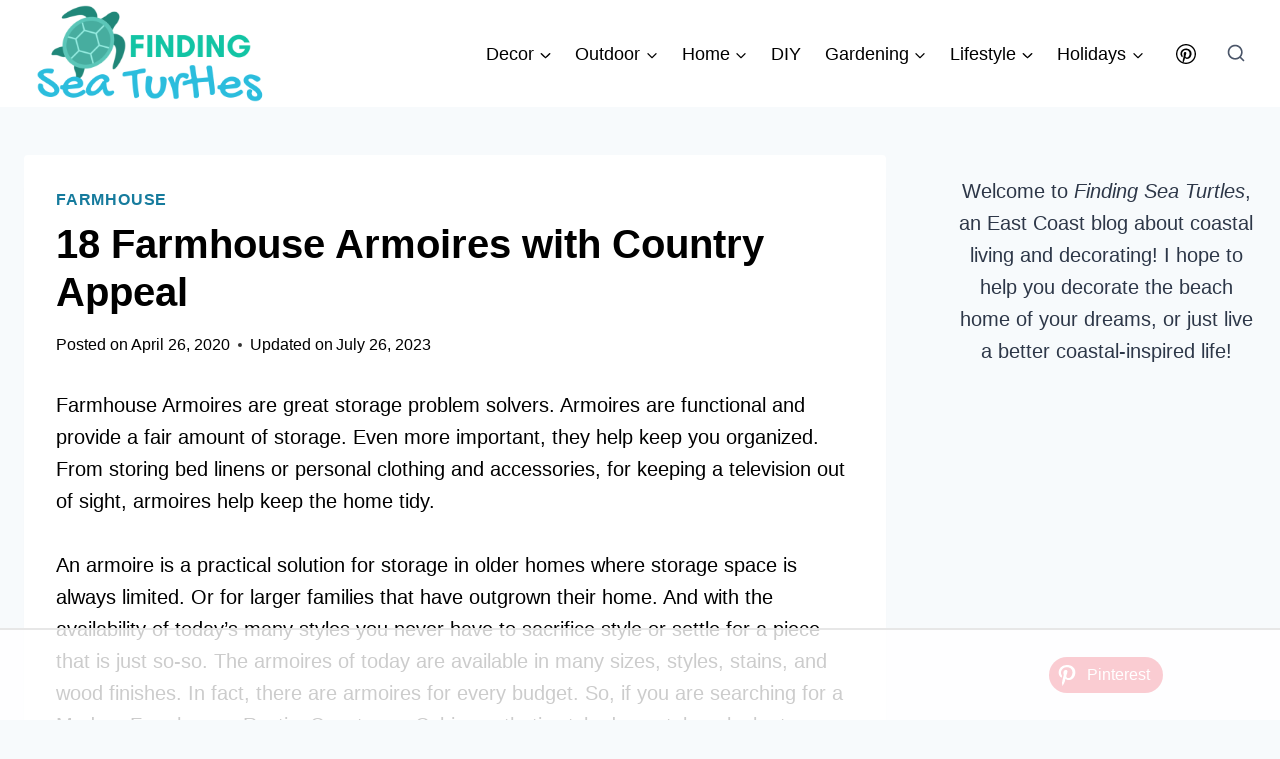

--- FILE ---
content_type: text/html; charset=UTF-8
request_url: https://findingseaturtles.com/farmhouse-armoires/
body_size: 30445
content:
<!doctype html>
<html lang="en-US" class="no-js" itemtype="https://schema.org/Blog" itemscope>
<head>
	<meta charset="UTF-8">
	<meta name="viewport" content="width=device-width, initial-scale=1, minimum-scale=1">
	<script>!function(){"use strict";var t=new URL(window.location.href),e=Array.from(t.searchParams.entries()).map(t=>`${t[0]}=${t[1]}`);const a=t=>t.replace(/\s/g,""),r=async t=>{const e={sha256Hash:"",sha1Hash:""};if(!("msCrypto"in window)&&"https:"===location.protocol&&"crypto"in window&&"TextEncoder"in window){const a=(new TextEncoder).encode(t),[r,o]=await Promise.all([n("SHA-256",a),n("SHA-1",a)]);e.sha256Hash=r,e.sha1Hash=o}return e},n=async(t,e)=>{const a=await crypto.subtle.digest(t,e);return Array.from(new Uint8Array(a)).map(t=>("00"+t.toString(16)).slice(-2)).join("")};function o(t){let e=!0;return Object.keys(t).forEach(a=>{0===t[a].length&&(e=!1)}),e}function s(){e.splice(i,1);var a="?"+e.join("&")+t.hash;history.replaceState(null,"",a)}for(var i=0;i<e.length;i++){var c="adt_ei",l=decodeURIComponent(e[i]);if(0===l.indexOf(c)){var h=l.split(c+"=")[1];if((t=>{const e=t.match(/((?=([a-zA-Z0-9._!#$%+^&*()[\]<>-]+))\2@[a-zA-Z0-9._-]+\.[a-zA-Z0-9._-]+)/gi);return e?e[0]:""})(a(h.toLowerCase()))){r(h).then(t=>{if(o(t)){var e={value:t,created:Date.now()};localStorage.setItem(c,JSON.stringify(e)),localStorage.setItem("adt_emsrc","url")}s()});break}s();break}}}();
</script><meta name='robots' content='index, follow, max-image-preview:large, max-snippet:-1, max-video-preview:-1' />

<script data-no-optimize="1" data-cfasync="false">
(function(w, d) {
	w.adthrive = w.adthrive || {};
	w.adthrive.cmd = w.adthrive.cmd || [];
	w.adthrive.plugin = 'adthrive-ads-3.5.6';
	w.adthrive.host = 'ads.adthrive.com';
	w.adthrive.integration = 'plugin';

	var commitParam = (w.adthriveCLS && w.adthriveCLS.bucket !== 'prod' && w.adthriveCLS.branch) ? '&commit=' + w.adthriveCLS.branch : '';

	var s = d.createElement('script');
	s.async = true;
	s.referrerpolicy='no-referrer-when-downgrade';
	s.src = 'https://' + w.adthrive.host + '/sites/5cf16bdfa50b9817901f5f47/ads.min.js?referrer=' + w.encodeURIComponent(w.location.href) + commitParam + '&cb=' + (Math.floor(Math.random() * 100) + 1) + '';
	var n = d.getElementsByTagName('script')[0];
	n.parentNode.insertBefore(s, n);
})(window, document);
</script>
<link rel="dns-prefetch" href="https://ads.adthrive.com/"><link rel="preconnect" href="https://ads.adthrive.com/"><link rel="preconnect" href="https://ads.adthrive.com/" crossorigin>
	<!-- This site is optimized with the Yoast SEO plugin v22.1 - https://yoast.com/wordpress/plugins/seo/ -->
	<title>18 Farmhouse Armoires with Country Appeal</title>
	<meta name="description" content="Farmhouse Armoires are great storage problem solvers. Armoires are functional and provide a fair amount of storage. They help keep you organized." />
	<link rel="canonical" href="https://findingseaturtles.com/farmhouse-armoires/" />
	<meta property="og:locale" content="en_US" />
	<meta property="og:type" content="article" />
	<meta property="og:title" content="18 Farmhouse Armoires with Country Appeal" />
	<meta property="og:description" content="Farmhouse Armoires are great storage problem solvers. Armoires are functional and provide a fair amount of storage. They help keep you organized." />
	<meta property="og:url" content="https://findingseaturtles.com/farmhouse-armoires/" />
	<meta property="og:site_name" content="Finding Sea Turtles" />
	<meta property="article:published_time" content="2020-04-27T03:54:52+00:00" />
	<meta property="article:modified_time" content="2023-07-26T13:55:36+00:00" />
	<meta property="og:image" content="https://findingseaturtles.com/wp-content/uploads/2020/04/Palmer-Storage-Cabinet-p.jpg" />
	<meta property="og:image:width" content="840" />
	<meta property="og:image:height" content="1394" />
	<meta property="og:image:type" content="image/jpeg" />
	<meta name="author" content="Mary" />
	<meta name="twitter:card" content="summary_large_image" />
	<meta name="twitter:label1" content="Written by" />
	<meta name="twitter:data1" content="Mary" />
	<meta name="twitter:label2" content="Est. reading time" />
	<meta name="twitter:data2" content="11 minutes" />
	<script type="application/ld+json" class="yoast-schema-graph">{"@context":"https://schema.org","@graph":[{"@type":"Article","@id":"https://findingseaturtles.com/farmhouse-armoires/#article","isPartOf":{"@id":"https://findingseaturtles.com/farmhouse-armoires/"},"author":{"name":"Mary","@id":"https://findingseaturtles.com/#/schema/person/6355a0c65557372effc3ab74facb98b9"},"headline":"18 Farmhouse Armoires with Country Appeal","datePublished":"2020-04-27T03:54:52+00:00","dateModified":"2023-07-26T13:55:36+00:00","mainEntityOfPage":{"@id":"https://findingseaturtles.com/farmhouse-armoires/"},"wordCount":1492,"commentCount":0,"publisher":{"@id":"https://findingseaturtles.com/#organization"},"image":{"@id":"https://findingseaturtles.com/farmhouse-armoires/#primaryimage"},"thumbnailUrl":"https://findingseaturtles.com/wp-content/uploads/2020/04/Palmer-Storage-Cabinet-p.jpg","keywords":["Armoires","Farmhouse","Farmhouse Furniture"],"articleSection":["Farmhouse"],"inLanguage":"en-US","potentialAction":[{"@type":"CommentAction","name":"Comment","target":["https://findingseaturtles.com/farmhouse-armoires/#respond"]}]},{"@type":"WebPage","@id":"https://findingseaturtles.com/farmhouse-armoires/","url":"https://findingseaturtles.com/farmhouse-armoires/","name":"18 Farmhouse Armoires with Country Appeal","isPartOf":{"@id":"https://findingseaturtles.com/#website"},"primaryImageOfPage":{"@id":"https://findingseaturtles.com/farmhouse-armoires/#primaryimage"},"image":{"@id":"https://findingseaturtles.com/farmhouse-armoires/#primaryimage"},"thumbnailUrl":"https://findingseaturtles.com/wp-content/uploads/2020/04/Palmer-Storage-Cabinet-p.jpg","datePublished":"2020-04-27T03:54:52+00:00","dateModified":"2023-07-26T13:55:36+00:00","description":"Farmhouse Armoires are great storage problem solvers. Armoires are functional and provide a fair amount of storage. They help keep you organized.","breadcrumb":{"@id":"https://findingseaturtles.com/farmhouse-armoires/#breadcrumb"},"inLanguage":"en-US","potentialAction":[{"@type":"ReadAction","target":["https://findingseaturtles.com/farmhouse-armoires/"]}]},{"@type":"ImageObject","inLanguage":"en-US","@id":"https://findingseaturtles.com/farmhouse-armoires/#primaryimage","url":"https://findingseaturtles.com/wp-content/uploads/2020/04/Palmer-Storage-Cabinet-p.jpg","contentUrl":"https://findingseaturtles.com/wp-content/uploads/2020/04/Palmer-Storage-Cabinet-p.jpg","width":840,"height":1394,"caption":"Palmer Storage Cabinet #Farmhouse #FarmhouseDecor #Decor #CountryDecor #FarmhouseArmoires #Armoires #AffordableFarmhouse #CountryStyle #VintageDecor"},{"@type":"BreadcrumbList","@id":"https://findingseaturtles.com/farmhouse-armoires/#breadcrumb","itemListElement":[{"@type":"ListItem","position":1,"name":"Home","item":"https://findingseaturtles.com/"},{"@type":"ListItem","position":2,"name":"18 Farmhouse Armoires with Country Appeal"}]},{"@type":"WebSite","@id":"https://findingseaturtles.com/#website","url":"https://findingseaturtles.com/","name":"Finding Sea Turtles","description":"Coastal Lifestyle Blog","publisher":{"@id":"https://findingseaturtles.com/#organization"},"potentialAction":[{"@type":"SearchAction","target":{"@type":"EntryPoint","urlTemplate":"https://findingseaturtles.com/?s={search_term_string}"},"query-input":"required name=search_term_string"}],"inLanguage":"en-US"},{"@type":"Organization","@id":"https://findingseaturtles.com/#organization","name":"Finding Sea Turtles","url":"https://findingseaturtles.com/","logo":{"@type":"ImageObject","inLanguage":"en-US","@id":"https://findingseaturtles.com/#/schema/logo/image/","url":"https://findingseaturtles.com/wp-content/uploads/2024/02/FST-Logo-2024.png","contentUrl":"https://findingseaturtles.com/wp-content/uploads/2024/02/FST-Logo-2024.png","width":700,"height":300,"caption":"Finding Sea Turtles"},"image":{"@id":"https://findingseaturtles.com/#/schema/logo/image/"}},{"@type":"Person","@id":"https://findingseaturtles.com/#/schema/person/6355a0c65557372effc3ab74facb98b9","name":"Mary","image":{"@type":"ImageObject","inLanguage":"en-US","@id":"https://findingseaturtles.com/#/schema/person/image/","url":"https://secure.gravatar.com/avatar/1f1878c27e006fd6238f157ba85ed6fe?s=96&d=mm&r=g","contentUrl":"https://secure.gravatar.com/avatar/1f1878c27e006fd6238f157ba85ed6fe?s=96&d=mm&r=g","caption":"Mary"},"description":"I have always lived by the coast. Whether in Texas, Connecticut or Florida, living by the sea has been my favorite way to live. Read about my coastal lifestyle tips and experiences on my blog.","sameAs":["https://findingseaturtles.com"]}]}</script>
	<!-- / Yoast SEO plugin. -->


<link rel='dns-prefetch' href='//www.googletagmanager.com' />
<link rel="alternate" type="application/rss+xml" title="Finding Sea Turtles &raquo; Feed" href="https://findingseaturtles.com/feed/" />
<link rel="alternate" type="application/rss+xml" title="Finding Sea Turtles &raquo; Comments Feed" href="https://findingseaturtles.com/comments/feed/" />
			<script>document.documentElement.classList.remove( 'no-js' );</script>
			<link rel="alternate" type="application/rss+xml" title="Finding Sea Turtles &raquo; 18 Farmhouse Armoires with Country Appeal Comments Feed" href="https://findingseaturtles.com/farmhouse-armoires/feed/" />
<script>
window._wpemojiSettings = {"baseUrl":"https:\/\/s.w.org\/images\/core\/emoji\/14.0.0\/72x72\/","ext":".png","svgUrl":"https:\/\/s.w.org\/images\/core\/emoji\/14.0.0\/svg\/","svgExt":".svg","source":{"concatemoji":"https:\/\/findingseaturtles.com\/wp-includes\/js\/wp-emoji-release.min.js?ver=6.4.7"}};
/*! This file is auto-generated */
!function(i,n){var o,s,e;function c(e){try{var t={supportTests:e,timestamp:(new Date).valueOf()};sessionStorage.setItem(o,JSON.stringify(t))}catch(e){}}function p(e,t,n){e.clearRect(0,0,e.canvas.width,e.canvas.height),e.fillText(t,0,0);var t=new Uint32Array(e.getImageData(0,0,e.canvas.width,e.canvas.height).data),r=(e.clearRect(0,0,e.canvas.width,e.canvas.height),e.fillText(n,0,0),new Uint32Array(e.getImageData(0,0,e.canvas.width,e.canvas.height).data));return t.every(function(e,t){return e===r[t]})}function u(e,t,n){switch(t){case"flag":return n(e,"\ud83c\udff3\ufe0f\u200d\u26a7\ufe0f","\ud83c\udff3\ufe0f\u200b\u26a7\ufe0f")?!1:!n(e,"\ud83c\uddfa\ud83c\uddf3","\ud83c\uddfa\u200b\ud83c\uddf3")&&!n(e,"\ud83c\udff4\udb40\udc67\udb40\udc62\udb40\udc65\udb40\udc6e\udb40\udc67\udb40\udc7f","\ud83c\udff4\u200b\udb40\udc67\u200b\udb40\udc62\u200b\udb40\udc65\u200b\udb40\udc6e\u200b\udb40\udc67\u200b\udb40\udc7f");case"emoji":return!n(e,"\ud83e\udef1\ud83c\udffb\u200d\ud83e\udef2\ud83c\udfff","\ud83e\udef1\ud83c\udffb\u200b\ud83e\udef2\ud83c\udfff")}return!1}function f(e,t,n){var r="undefined"!=typeof WorkerGlobalScope&&self instanceof WorkerGlobalScope?new OffscreenCanvas(300,150):i.createElement("canvas"),a=r.getContext("2d",{willReadFrequently:!0}),o=(a.textBaseline="top",a.font="600 32px Arial",{});return e.forEach(function(e){o[e]=t(a,e,n)}),o}function t(e){var t=i.createElement("script");t.src=e,t.defer=!0,i.head.appendChild(t)}"undefined"!=typeof Promise&&(o="wpEmojiSettingsSupports",s=["flag","emoji"],n.supports={everything:!0,everythingExceptFlag:!0},e=new Promise(function(e){i.addEventListener("DOMContentLoaded",e,{once:!0})}),new Promise(function(t){var n=function(){try{var e=JSON.parse(sessionStorage.getItem(o));if("object"==typeof e&&"number"==typeof e.timestamp&&(new Date).valueOf()<e.timestamp+604800&&"object"==typeof e.supportTests)return e.supportTests}catch(e){}return null}();if(!n){if("undefined"!=typeof Worker&&"undefined"!=typeof OffscreenCanvas&&"undefined"!=typeof URL&&URL.createObjectURL&&"undefined"!=typeof Blob)try{var e="postMessage("+f.toString()+"("+[JSON.stringify(s),u.toString(),p.toString()].join(",")+"));",r=new Blob([e],{type:"text/javascript"}),a=new Worker(URL.createObjectURL(r),{name:"wpTestEmojiSupports"});return void(a.onmessage=function(e){c(n=e.data),a.terminate(),t(n)})}catch(e){}c(n=f(s,u,p))}t(n)}).then(function(e){for(var t in e)n.supports[t]=e[t],n.supports.everything=n.supports.everything&&n.supports[t],"flag"!==t&&(n.supports.everythingExceptFlag=n.supports.everythingExceptFlag&&n.supports[t]);n.supports.everythingExceptFlag=n.supports.everythingExceptFlag&&!n.supports.flag,n.DOMReady=!1,n.readyCallback=function(){n.DOMReady=!0}}).then(function(){return e}).then(function(){var e;n.supports.everything||(n.readyCallback(),(e=n.source||{}).concatemoji?t(e.concatemoji):e.wpemoji&&e.twemoji&&(t(e.twemoji),t(e.wpemoji)))}))}((window,document),window._wpemojiSettings);
</script>
<style id='wp-emoji-styles-inline-css'>

	img.wp-smiley, img.emoji {
		display: inline !important;
		border: none !important;
		box-shadow: none !important;
		height: 1em !important;
		width: 1em !important;
		margin: 0 0.07em !important;
		vertical-align: -0.1em !important;
		background: none !important;
		padding: 0 !important;
	}
</style>
<link rel='stylesheet' id='wp-block-library-css' href='https://findingseaturtles.com/wp-includes/css/dist/block-library/style.min.css?ver=6.4.7' media='all' />
<style id='classic-theme-styles-inline-css'>
/*! This file is auto-generated */
.wp-block-button__link{color:#fff;background-color:#32373c;border-radius:9999px;box-shadow:none;text-decoration:none;padding:calc(.667em + 2px) calc(1.333em + 2px);font-size:1.125em}.wp-block-file__button{background:#32373c;color:#fff;text-decoration:none}
</style>
<style id='global-styles-inline-css'>
body{--wp--preset--color--black: #000000;--wp--preset--color--cyan-bluish-gray: #abb8c3;--wp--preset--color--white: #ffffff;--wp--preset--color--pale-pink: #f78da7;--wp--preset--color--vivid-red: #cf2e2e;--wp--preset--color--luminous-vivid-orange: #ff6900;--wp--preset--color--luminous-vivid-amber: #fcb900;--wp--preset--color--light-green-cyan: #7bdcb5;--wp--preset--color--vivid-green-cyan: #00d084;--wp--preset--color--pale-cyan-blue: #8ed1fc;--wp--preset--color--vivid-cyan-blue: #0693e3;--wp--preset--color--vivid-purple: #9b51e0;--wp--preset--color--theme-palette-1: #0abddf;--wp--preset--color--theme-palette-2: #167b9d;--wp--preset--color--theme-palette-3: #000000;--wp--preset--color--theme-palette-4: #2D3748;--wp--preset--color--theme-palette-5: #4A5568;--wp--preset--color--theme-palette-6: #718096;--wp--preset--color--theme-palette-7: #EDF2F7;--wp--preset--color--theme-palette-8: #F7FAFC;--wp--preset--color--theme-palette-9: #ffffff;--wp--preset--gradient--vivid-cyan-blue-to-vivid-purple: linear-gradient(135deg,rgba(6,147,227,1) 0%,rgb(155,81,224) 100%);--wp--preset--gradient--light-green-cyan-to-vivid-green-cyan: linear-gradient(135deg,rgb(122,220,180) 0%,rgb(0,208,130) 100%);--wp--preset--gradient--luminous-vivid-amber-to-luminous-vivid-orange: linear-gradient(135deg,rgba(252,185,0,1) 0%,rgba(255,105,0,1) 100%);--wp--preset--gradient--luminous-vivid-orange-to-vivid-red: linear-gradient(135deg,rgba(255,105,0,1) 0%,rgb(207,46,46) 100%);--wp--preset--gradient--very-light-gray-to-cyan-bluish-gray: linear-gradient(135deg,rgb(238,238,238) 0%,rgb(169,184,195) 100%);--wp--preset--gradient--cool-to-warm-spectrum: linear-gradient(135deg,rgb(74,234,220) 0%,rgb(151,120,209) 20%,rgb(207,42,186) 40%,rgb(238,44,130) 60%,rgb(251,105,98) 80%,rgb(254,248,76) 100%);--wp--preset--gradient--blush-light-purple: linear-gradient(135deg,rgb(255,206,236) 0%,rgb(152,150,240) 100%);--wp--preset--gradient--blush-bordeaux: linear-gradient(135deg,rgb(254,205,165) 0%,rgb(254,45,45) 50%,rgb(107,0,62) 100%);--wp--preset--gradient--luminous-dusk: linear-gradient(135deg,rgb(255,203,112) 0%,rgb(199,81,192) 50%,rgb(65,88,208) 100%);--wp--preset--gradient--pale-ocean: linear-gradient(135deg,rgb(255,245,203) 0%,rgb(182,227,212) 50%,rgb(51,167,181) 100%);--wp--preset--gradient--electric-grass: linear-gradient(135deg,rgb(202,248,128) 0%,rgb(113,206,126) 100%);--wp--preset--gradient--midnight: linear-gradient(135deg,rgb(2,3,129) 0%,rgb(40,116,252) 100%);--wp--preset--font-size--small: 14px;--wp--preset--font-size--medium: 24px;--wp--preset--font-size--large: 32px;--wp--preset--font-size--x-large: 42px;--wp--preset--font-size--larger: 40px;--wp--preset--spacing--20: 0.44rem;--wp--preset--spacing--30: 0.67rem;--wp--preset--spacing--40: 1rem;--wp--preset--spacing--50: 1.5rem;--wp--preset--spacing--60: 2.25rem;--wp--preset--spacing--70: 3.38rem;--wp--preset--spacing--80: 5.06rem;--wp--preset--shadow--natural: 6px 6px 9px rgba(0, 0, 0, 0.2);--wp--preset--shadow--deep: 12px 12px 50px rgba(0, 0, 0, 0.4);--wp--preset--shadow--sharp: 6px 6px 0px rgba(0, 0, 0, 0.2);--wp--preset--shadow--outlined: 6px 6px 0px -3px rgba(255, 255, 255, 1), 6px 6px rgba(0, 0, 0, 1);--wp--preset--shadow--crisp: 6px 6px 0px rgba(0, 0, 0, 1);}:where(.is-layout-flex){gap: 0.5em;}:where(.is-layout-grid){gap: 0.5em;}body .is-layout-flow > .alignleft{float: left;margin-inline-start: 0;margin-inline-end: 2em;}body .is-layout-flow > .alignright{float: right;margin-inline-start: 2em;margin-inline-end: 0;}body .is-layout-flow > .aligncenter{margin-left: auto !important;margin-right: auto !important;}body .is-layout-constrained > .alignleft{float: left;margin-inline-start: 0;margin-inline-end: 2em;}body .is-layout-constrained > .alignright{float: right;margin-inline-start: 2em;margin-inline-end: 0;}body .is-layout-constrained > .aligncenter{margin-left: auto !important;margin-right: auto !important;}body .is-layout-constrained > :where(:not(.alignleft):not(.alignright):not(.alignfull)){max-width: var(--wp--style--global--content-size);margin-left: auto !important;margin-right: auto !important;}body .is-layout-constrained > .alignwide{max-width: var(--wp--style--global--wide-size);}body .is-layout-flex{display: flex;}body .is-layout-flex{flex-wrap: wrap;align-items: center;}body .is-layout-flex > *{margin: 0;}body .is-layout-grid{display: grid;}body .is-layout-grid > *{margin: 0;}:where(.wp-block-columns.is-layout-flex){gap: 2em;}:where(.wp-block-columns.is-layout-grid){gap: 2em;}:where(.wp-block-post-template.is-layout-flex){gap: 1.25em;}:where(.wp-block-post-template.is-layout-grid){gap: 1.25em;}.has-black-color{color: var(--wp--preset--color--black) !important;}.has-cyan-bluish-gray-color{color: var(--wp--preset--color--cyan-bluish-gray) !important;}.has-white-color{color: var(--wp--preset--color--white) !important;}.has-pale-pink-color{color: var(--wp--preset--color--pale-pink) !important;}.has-vivid-red-color{color: var(--wp--preset--color--vivid-red) !important;}.has-luminous-vivid-orange-color{color: var(--wp--preset--color--luminous-vivid-orange) !important;}.has-luminous-vivid-amber-color{color: var(--wp--preset--color--luminous-vivid-amber) !important;}.has-light-green-cyan-color{color: var(--wp--preset--color--light-green-cyan) !important;}.has-vivid-green-cyan-color{color: var(--wp--preset--color--vivid-green-cyan) !important;}.has-pale-cyan-blue-color{color: var(--wp--preset--color--pale-cyan-blue) !important;}.has-vivid-cyan-blue-color{color: var(--wp--preset--color--vivid-cyan-blue) !important;}.has-vivid-purple-color{color: var(--wp--preset--color--vivid-purple) !important;}.has-black-background-color{background-color: var(--wp--preset--color--black) !important;}.has-cyan-bluish-gray-background-color{background-color: var(--wp--preset--color--cyan-bluish-gray) !important;}.has-white-background-color{background-color: var(--wp--preset--color--white) !important;}.has-pale-pink-background-color{background-color: var(--wp--preset--color--pale-pink) !important;}.has-vivid-red-background-color{background-color: var(--wp--preset--color--vivid-red) !important;}.has-luminous-vivid-orange-background-color{background-color: var(--wp--preset--color--luminous-vivid-orange) !important;}.has-luminous-vivid-amber-background-color{background-color: var(--wp--preset--color--luminous-vivid-amber) !important;}.has-light-green-cyan-background-color{background-color: var(--wp--preset--color--light-green-cyan) !important;}.has-vivid-green-cyan-background-color{background-color: var(--wp--preset--color--vivid-green-cyan) !important;}.has-pale-cyan-blue-background-color{background-color: var(--wp--preset--color--pale-cyan-blue) !important;}.has-vivid-cyan-blue-background-color{background-color: var(--wp--preset--color--vivid-cyan-blue) !important;}.has-vivid-purple-background-color{background-color: var(--wp--preset--color--vivid-purple) !important;}.has-black-border-color{border-color: var(--wp--preset--color--black) !important;}.has-cyan-bluish-gray-border-color{border-color: var(--wp--preset--color--cyan-bluish-gray) !important;}.has-white-border-color{border-color: var(--wp--preset--color--white) !important;}.has-pale-pink-border-color{border-color: var(--wp--preset--color--pale-pink) !important;}.has-vivid-red-border-color{border-color: var(--wp--preset--color--vivid-red) !important;}.has-luminous-vivid-orange-border-color{border-color: var(--wp--preset--color--luminous-vivid-orange) !important;}.has-luminous-vivid-amber-border-color{border-color: var(--wp--preset--color--luminous-vivid-amber) !important;}.has-light-green-cyan-border-color{border-color: var(--wp--preset--color--light-green-cyan) !important;}.has-vivid-green-cyan-border-color{border-color: var(--wp--preset--color--vivid-green-cyan) !important;}.has-pale-cyan-blue-border-color{border-color: var(--wp--preset--color--pale-cyan-blue) !important;}.has-vivid-cyan-blue-border-color{border-color: var(--wp--preset--color--vivid-cyan-blue) !important;}.has-vivid-purple-border-color{border-color: var(--wp--preset--color--vivid-purple) !important;}.has-vivid-cyan-blue-to-vivid-purple-gradient-background{background: var(--wp--preset--gradient--vivid-cyan-blue-to-vivid-purple) !important;}.has-light-green-cyan-to-vivid-green-cyan-gradient-background{background: var(--wp--preset--gradient--light-green-cyan-to-vivid-green-cyan) !important;}.has-luminous-vivid-amber-to-luminous-vivid-orange-gradient-background{background: var(--wp--preset--gradient--luminous-vivid-amber-to-luminous-vivid-orange) !important;}.has-luminous-vivid-orange-to-vivid-red-gradient-background{background: var(--wp--preset--gradient--luminous-vivid-orange-to-vivid-red) !important;}.has-very-light-gray-to-cyan-bluish-gray-gradient-background{background: var(--wp--preset--gradient--very-light-gray-to-cyan-bluish-gray) !important;}.has-cool-to-warm-spectrum-gradient-background{background: var(--wp--preset--gradient--cool-to-warm-spectrum) !important;}.has-blush-light-purple-gradient-background{background: var(--wp--preset--gradient--blush-light-purple) !important;}.has-blush-bordeaux-gradient-background{background: var(--wp--preset--gradient--blush-bordeaux) !important;}.has-luminous-dusk-gradient-background{background: var(--wp--preset--gradient--luminous-dusk) !important;}.has-pale-ocean-gradient-background{background: var(--wp--preset--gradient--pale-ocean) !important;}.has-electric-grass-gradient-background{background: var(--wp--preset--gradient--electric-grass) !important;}.has-midnight-gradient-background{background: var(--wp--preset--gradient--midnight) !important;}.has-small-font-size{font-size: var(--wp--preset--font-size--small) !important;}.has-medium-font-size{font-size: var(--wp--preset--font-size--medium) !important;}.has-large-font-size{font-size: var(--wp--preset--font-size--large) !important;}.has-x-large-font-size{font-size: var(--wp--preset--font-size--x-large) !important;}
.wp-block-navigation a:where(:not(.wp-element-button)){color: inherit;}
:where(.wp-block-post-template.is-layout-flex){gap: 1.25em;}:where(.wp-block-post-template.is-layout-grid){gap: 1.25em;}
:where(.wp-block-columns.is-layout-flex){gap: 2em;}:where(.wp-block-columns.is-layout-grid){gap: 2em;}
.wp-block-pullquote{font-size: 1.5em;line-height: 1.6;}
</style>
<link rel='stylesheet' id='jpibfi-style-css' href='https://findingseaturtles.com/wp-content/plugins/jquery-pin-it-button-for-images/css/client.css?ver=3.0.6' media='all' />
<link rel='stylesheet' id='same-category-posts-css' href='https://findingseaturtles.com/wp-content/plugins/same-category-posts/same-category-posts.css?ver=6.4.7' media='all' />
<link rel='stylesheet' id='kadence-global-css' href='https://findingseaturtles.com/wp-content/themes/kadence/assets/css/global.min.css?ver=1.1.51' media='all' />
<style id='kadence-global-inline-css'>
/* Kadence Base CSS */
:root{--global-palette1:#0abddf;--global-palette2:#167b9d;--global-palette3:#000000;--global-palette4:#2D3748;--global-palette5:#4A5568;--global-palette6:#718096;--global-palette7:#EDF2F7;--global-palette8:#F7FAFC;--global-palette9:#ffffff;--global-palette9rgb:255, 255, 255;--global-palette-highlight:#167b9d;--global-palette-highlight-alt:var(--global-palette1);--global-palette-highlight-alt2:var(--global-palette9);--global-palette-btn-bg:var(--global-palette1);--global-palette-btn-bg-hover:var(--global-palette2);--global-palette-btn:var(--global-palette9);--global-palette-btn-hover:var(--global-palette9);--global-body-font-family:-apple-system,BlinkMacSystemFont,"Segoe UI",Roboto,Oxygen-Sans,Ubuntu,Cantarell,"Helvetica Neue",sans-serif, "Apple Color Emoji", "Segoe UI Emoji", "Segoe UI Symbol";--global-heading-font-family:inherit;--global-primary-nav-font-family:inherit;--global-fallback-font:sans-serif;--global-display-fallback-font:sans-serif;--global-content-width:1290px;--global-content-narrow-width:842px;--global-content-edge-padding:1.5rem;--global-content-boxed-padding:2rem;--global-calc-content-width:calc(1290px - var(--global-content-edge-padding) - var(--global-content-edge-padding) );--wp--style--global--content-size:var(--global-calc-content-width);}.wp-site-blocks{--global-vw:calc( 100vw - ( 0.5 * var(--scrollbar-offset)));}body{background:var(--global-palette8);}body, input, select, optgroup, textarea{font-style:normal;font-weight:400;font-size:20px;line-height:1.6;font-family:var(--global-body-font-family);color:var(--global-palette3);}.content-bg, body.content-style-unboxed .site{background:var(--global-palette9);}h1,h2,h3,h4,h5,h6{font-family:var(--global-heading-font-family);}h1{font-style:normal;font-weight:700;font-size:40px;line-height:1.2;text-transform:none;color:var(--global-palette3);}h2{font-style:normal;font-weight:700;font-size:34px;line-height:1.5;color:var(--global-palette3);}h3{font-style:normal;font-weight:700;font-size:30px;line-height:1.5;color:var(--global-palette3);}h4{font-style:normal;font-weight:700;font-size:26px;line-height:1.5;color:var(--global-palette4);}h5{font-style:normal;font-weight:700;font-size:24px;line-height:1.5;color:var(--global-palette4);}h6{font-style:normal;font-weight:700;font-size:22px;line-height:1.5;color:var(--global-palette5);}.entry-hero .kadence-breadcrumbs{max-width:1290px;}.site-container, .site-header-row-layout-contained, .site-footer-row-layout-contained, .entry-hero-layout-contained, .comments-area, .alignfull > .wp-block-cover__inner-container, .alignwide > .wp-block-cover__inner-container{max-width:var(--global-content-width);}.content-width-narrow .content-container.site-container, .content-width-narrow .hero-container.site-container{max-width:var(--global-content-narrow-width);}@media all and (min-width: 1520px){.wp-site-blocks .content-container  .alignwide{margin-left:-115px;margin-right:-115px;width:unset;max-width:unset;}}@media all and (min-width: 1102px){.content-width-narrow .wp-site-blocks .content-container .alignwide{margin-left:-130px;margin-right:-130px;width:unset;max-width:unset;}}.content-style-boxed .wp-site-blocks .entry-content .alignwide{margin-left:calc( -1 * var( --global-content-boxed-padding ) );margin-right:calc( -1 * var( --global-content-boxed-padding ) );}.content-area{margin-top:3rem;margin-bottom:3rem;}@media all and (max-width: 1024px){.content-area{margin-top:3rem;margin-bottom:3rem;}}@media all and (max-width: 767px){.content-area{margin-top:2rem;margin-bottom:2rem;}}@media all and (max-width: 1024px){:root{--global-content-boxed-padding:2rem;}}@media all and (max-width: 767px){:root{--global-content-boxed-padding:1.5rem;}}.entry-content-wrap{padding:2rem;}@media all and (max-width: 1024px){.entry-content-wrap{padding:2rem;}}@media all and (max-width: 767px){.entry-content-wrap{padding:1.5rem;}}.entry.single-entry{box-shadow:0px 15px 15px -10px rgba(0,0,0,0.05);}.entry.loop-entry{box-shadow:0px 15px 15px -10px rgba(0,0,0,0.05);}.loop-entry .entry-content-wrap{padding:2rem;}@media all and (max-width: 1024px){.loop-entry .entry-content-wrap{padding:2rem;}}@media all and (max-width: 767px){.loop-entry .entry-content-wrap{padding:1.5rem;}}.has-sidebar:not(.has-left-sidebar) .content-container{grid-template-columns:1fr 300px;}.has-sidebar.has-left-sidebar .content-container{grid-template-columns:300px 1fr;}.primary-sidebar.widget-area .widget{margin-bottom:1.5em;color:var(--global-palette4);}.primary-sidebar.widget-area .widget-title{font-weight:700;font-size:20px;line-height:1.5;color:var(--global-palette3);}button, .button, .wp-block-button__link, input[type="button"], input[type="reset"], input[type="submit"], .fl-button, .elementor-button-wrapper .elementor-button{box-shadow:0px 0px 0px -7px rgba(0,0,0,0);}button:hover, button:focus, button:active, .button:hover, .button:focus, .button:active, .wp-block-button__link:hover, .wp-block-button__link:focus, .wp-block-button__link:active, input[type="button"]:hover, input[type="button"]:focus, input[type="button"]:active, input[type="reset"]:hover, input[type="reset"]:focus, input[type="reset"]:active, input[type="submit"]:hover, input[type="submit"]:focus, input[type="submit"]:active, .elementor-button-wrapper .elementor-button:hover, .elementor-button-wrapper .elementor-button:focus, .elementor-button-wrapper .elementor-button:active{box-shadow:0px 15px 25px -7px rgba(0,0,0,0.1);}.kb-button.kb-btn-global-outline.kb-btn-global-inherit{padding-top:calc(px - 2px);padding-right:calc(px - 2px);padding-bottom:calc(px - 2px);padding-left:calc(px - 2px);}@media all and (min-width: 1025px){.transparent-header .entry-hero .entry-hero-container-inner{padding-top:80px;}}@media all and (max-width: 1024px){.mobile-transparent-header .entry-hero .entry-hero-container-inner{padding-top:80px;}}@media all and (max-width: 767px){.mobile-transparent-header .entry-hero .entry-hero-container-inner{padding-top:80px;}}.post-title .entry-taxonomies, .post-title .entry-taxonomies a{font-style:normal;font-size:16px;}.post-title .entry-meta{font-style:normal;font-weight:normal;font-size:16px;}.entry-hero.post-hero-section .entry-header{min-height:200px;}body.social-brand-colors .social-show-brand-hover .social-link-pinterest:not(.ignore-brand):not(.skip):not(.ignore):hover, body.social-brand-colors .social-show-brand-until .social-link-pinterest:not(:hover):not(.skip):not(.ignore), body.social-brand-colors .social-show-brand-always .social-link-pinterest:not(.ignore-brand):not(.skip):not(.ignore){background:#C92228;}body.social-brand-colors .social-show-brand-hover.social-style-outline .social-link-pinterest:not(.ignore-brand):not(.skip):not(.ignore):hover, body.social-brand-colors .social-show-brand-until.social-style-outline .social-link-pinterest:not(:hover):not(.skip):not(.ignore), body.social-brand-colors .social-show-brand-always.social-style-outline .social-link-pinterest:not(.ignore-brand):not(.skip):not(.ignore){color:#C92228;}
/* Kadence Header CSS */
@media all and (max-width: 1024px){.mobile-transparent-header #masthead{position:absolute;left:0px;right:0px;z-index:100;}.kadence-scrollbar-fixer.mobile-transparent-header #masthead{right:var(--scrollbar-offset,0);}.mobile-transparent-header #masthead, .mobile-transparent-header .site-top-header-wrap .site-header-row-container-inner, .mobile-transparent-header .site-main-header-wrap .site-header-row-container-inner, .mobile-transparent-header .site-bottom-header-wrap .site-header-row-container-inner{background:transparent;}.site-header-row-tablet-layout-fullwidth, .site-header-row-tablet-layout-standard{padding:0px;}}@media all and (min-width: 1025px){.transparent-header #masthead{position:absolute;left:0px;right:0px;z-index:100;}.transparent-header.kadence-scrollbar-fixer #masthead{right:var(--scrollbar-offset,0);}.transparent-header #masthead, .transparent-header .site-top-header-wrap .site-header-row-container-inner, .transparent-header .site-main-header-wrap .site-header-row-container-inner, .transparent-header .site-bottom-header-wrap .site-header-row-container-inner{background:transparent;}}.site-branding a.brand img{max-width:250px;}.site-branding a.brand img.svg-logo-image{width:250px;}.site-branding{padding:251 251 251 251;}@media all and (max-width: 1024px){.site-branding{padding:15px 15px 15px 15px;}}@media all and (max-width: 767px){.site-branding{padding:10px 10px 10px 10px;}}#masthead, #masthead .kadence-sticky-header.item-is-fixed:not(.item-at-start):not(.site-header-row-container):not(.site-main-header-wrap), #masthead .kadence-sticky-header.item-is-fixed:not(.item-at-start) > .site-header-row-container-inner{background:#ffffff;}.site-main-header-inner-wrap{min-height:80px;}.header-navigation[class*="header-navigation-style-underline"] .header-menu-container.primary-menu-container>ul>li>a:after{width:calc( 100% - 1.3em);}.main-navigation .primary-menu-container > ul > li.menu-item > a{padding-left:calc(1.3em / 2);padding-right:calc(1.3em / 2);padding-top:0.3em;padding-bottom:0.3em;color:var(--global-palette3);}.main-navigation .primary-menu-container > ul > li.menu-item .dropdown-nav-special-toggle{right:calc(1.3em / 2);}.main-navigation .primary-menu-container > ul li.menu-item > a{font-style:normal;font-size:18px;}.main-navigation .primary-menu-container > ul > li.menu-item > a:hover{color:var(--global-palette-highlight);}.main-navigation .primary-menu-container > ul > li.menu-item.current-menu-item > a{color:var(--global-palette3);}.header-navigation .header-menu-container ul ul.sub-menu, .header-navigation .header-menu-container ul ul.submenu{background:var(--global-palette9);box-shadow:0px 2px 13px 0px var(--global-palette8);}.header-navigation .header-menu-container ul ul li.menu-item, .header-menu-container ul.menu > li.kadence-menu-mega-enabled > ul > li.menu-item > a{border-bottom:1px solid var(--global-palette9);}.header-navigation .header-menu-container ul ul li.menu-item > a{width:200px;padding-top:1em;padding-bottom:1em;color:var(--global-palette3);font-style:normal;font-size:16px;}.header-navigation .header-menu-container ul ul li.menu-item > a:hover{color:var(--global-palette1);background:var(--global-palette8);}.header-navigation .header-menu-container ul ul li.menu-item.current-menu-item > a{color:var(--global-palette2);background:var(--global-palette8);}.mobile-toggle-open-container .menu-toggle-open, .mobile-toggle-open-container .menu-toggle-open:focus{color:var(--global-palette5);padding:0.4em 0.6em 0.4em 0.6em;font-size:14px;}.mobile-toggle-open-container .menu-toggle-open.menu-toggle-style-bordered{border:1px solid currentColor;}.mobile-toggle-open-container .menu-toggle-open .menu-toggle-icon{font-size:24px;}.mobile-toggle-open-container .menu-toggle-open:hover, .mobile-toggle-open-container .menu-toggle-open:focus-visible{color:var(--global-palette-highlight);}.mobile-navigation ul li{font-style:normal;font-size:22px;line-height:1.2;}@media all and (max-width: 767px){.mobile-navigation ul li{font-size:18px;line-height:1.2;}}.mobile-navigation ul li a{padding-top:0.8em;padding-bottom:0.8em;}.mobile-navigation ul li > a, .mobile-navigation ul li.menu-item-has-children > .drawer-nav-drop-wrap{color:var(--global-palette3);}.mobile-navigation ul li > a:hover, .mobile-navigation ul li.menu-item-has-children > .drawer-nav-drop-wrap:hover{color:var(--global-palette1);}.mobile-navigation ul li.current-menu-item > a, .mobile-navigation ul li.current-menu-item.menu-item-has-children > .drawer-nav-drop-wrap{color:var(--global-palette-highlight);}.mobile-navigation ul li.menu-item-has-children .drawer-nav-drop-wrap, .mobile-navigation ul li:not(.menu-item-has-children) a{border-bottom:1px solid rgba(255,255,255,0.1);}.mobile-navigation:not(.drawer-navigation-parent-toggle-true) ul li.menu-item-has-children .drawer-nav-drop-wrap button{border-left:1px solid rgba(255,255,255,0.1);}#mobile-drawer .drawer-inner, #mobile-drawer.popup-drawer-layout-fullwidth.popup-drawer-animation-slice .pop-portion-bg, #mobile-drawer.popup-drawer-layout-fullwidth.popup-drawer-animation-slice.pop-animated.show-drawer .drawer-inner{background:var(--global-palette9);}#mobile-drawer .drawer-header .drawer-toggle{padding:0.42em 0.42em 0.42em 0.42em;font-size:28px;}#mobile-drawer .drawer-header .drawer-toggle, #mobile-drawer .drawer-header .drawer-toggle:focus{color:#110b0b;background:var(--global-palette8);}.header-social-wrap .header-social-inner-wrap{font-size:1em;gap:0.3em;}.header-social-wrap .header-social-inner-wrap .social-button{color:var(--global-palette3);background:var(--global-palette9);border:2px none transparent;border-radius:0px;}.header-social-wrap .header-social-inner-wrap .social-button:hover{color:var(--global-palette1);}.header-mobile-social-wrap .header-mobile-social-inner-wrap{font-size:1.4em;gap:0.3em;}.header-mobile-social-wrap .header-mobile-social-inner-wrap .social-button{border:2px none currentColor;border-color:var(--global-palette9);border-radius:100px;}.search-toggle-open-container .search-toggle-open{color:var(--global-palette5);}.search-toggle-open-container .search-toggle-open.search-toggle-style-bordered{border:1px solid currentColor;}.search-toggle-open-container .search-toggle-open .search-toggle-icon{font-size:1em;}.search-toggle-open-container .search-toggle-open:hover, .search-toggle-open-container .search-toggle-open:focus{color:var(--global-palette-highlight);}#search-drawer .drawer-inner .drawer-content form input.search-field, #search-drawer .drawer-inner .drawer-content form .kadence-search-icon-wrap, #search-drawer .drawer-header{color:var(--global-palette3);}#search-drawer .drawer-inner .drawer-content form input.search-field:focus, #search-drawer .drawer-inner .drawer-content form input.search-submit:hover ~ .kadence-search-icon-wrap, #search-drawer .drawer-inner .drawer-content form button[type="submit"]:hover ~ .kadence-search-icon-wrap{color:var(--global-palette4);}#search-drawer .drawer-inner{background:var(--global-palette9);}
/* Kadence Footer CSS */
.site-middle-footer-inner-wrap{padding-top:30px;padding-bottom:30px;grid-column-gap:30px;grid-row-gap:30px;}.site-middle-footer-inner-wrap .widget{margin-bottom:30px;}.site-middle-footer-inner-wrap .site-footer-section:not(:last-child):after{right:calc(-30px / 2);}.site-bottom-footer-inner-wrap{padding-top:30px;padding-bottom:0px;grid-column-gap:30px;}.site-bottom-footer-inner-wrap .widget{margin-bottom:30px;}.site-bottom-footer-inner-wrap .site-footer-section:not(:last-child):after{right:calc(-30px / 2);}.footer-social-wrap .footer-social-inner-wrap{font-size:1.2em;gap:0.3em;}.site-footer .site-footer-wrap .site-footer-section .footer-social-wrap .footer-social-inner-wrap .social-button{border:2px none transparent;border-radius:3px;}#colophon .footer-navigation .footer-menu-container > ul > li > a{padding-left:calc(1.2em / 2);padding-right:calc(1.2em / 2);padding-top:calc(0.6em / 2);padding-bottom:calc(0.6em / 2);color:var(--global-palette3);}#colophon .footer-navigation .footer-menu-container > ul li a:hover{color:var(--global-palette-highlight);}#colophon .footer-navigation .footer-menu-container > ul li.current-menu-item > a{color:var(--global-palette1);}
</style>
<link rel='stylesheet' id='kadence-header-css' href='https://findingseaturtles.com/wp-content/themes/kadence/assets/css/header.min.css?ver=1.1.51' media='all' />
<link rel='stylesheet' id='kadence-content-css' href='https://findingseaturtles.com/wp-content/themes/kadence/assets/css/content.min.css?ver=1.1.51' media='all' />
<link rel='stylesheet' id='kadence-comments-css' href='https://findingseaturtles.com/wp-content/themes/kadence/assets/css/comments.min.css?ver=1.1.51' media='all' />
<link rel='stylesheet' id='kadence-sidebar-css' href='https://findingseaturtles.com/wp-content/themes/kadence/assets/css/sidebar.min.css?ver=1.1.51' media='all' />
<link rel='stylesheet' id='kadence-author-box-css' href='https://findingseaturtles.com/wp-content/themes/kadence/assets/css/author-box.min.css?ver=1.1.51' media='all' />
<link rel='stylesheet' id='kadence-related-posts-css' href='https://findingseaturtles.com/wp-content/themes/kadence/assets/css/related-posts.min.css?ver=1.1.51' media='all' />
<link rel='stylesheet' id='kad-splide-css' href='https://findingseaturtles.com/wp-content/themes/kadence/assets/css/kadence-splide.min.css?ver=1.1.51' media='all' />
<link rel='stylesheet' id='kadence-footer-css' href='https://findingseaturtles.com/wp-content/themes/kadence/assets/css/footer.min.css?ver=1.1.51' media='all' />
<link rel='stylesheet' id='tablepress-default-css' href='https://findingseaturtles.com/wp-content/plugins/tablepress/css/build/default.css?ver=2.2.5' media='all' />
<script src="https://findingseaturtles.com/wp-includes/js/jquery/jquery.min.js?ver=3.7.1" id="jquery-core-js"></script>
<script src="https://findingseaturtles.com/wp-includes/js/jquery/jquery-migrate.min.js?ver=3.4.1" id="jquery-migrate-js"></script>

<!-- Google Analytics snippet added by Site Kit -->
<script src="https://www.googletagmanager.com/gtag/js?id=G-M8FXK5WW7S" id="google_gtagjs-js" async></script>
<script id="google_gtagjs-js-after">
window.dataLayer = window.dataLayer || [];function gtag(){dataLayer.push(arguments);}
gtag('set', 'linker', {"domains":["findingseaturtles.com"]} );
gtag("js", new Date());
gtag("set", "developer_id.dZTNiMT", true);
gtag("config", "G-M8FXK5WW7S", {"googlesitekit_post_categories":"Farmhouse"});
</script>

<!-- End Google Analytics snippet added by Site Kit -->
<link rel="https://api.w.org/" href="https://findingseaturtles.com/wp-json/" /><link rel="alternate" type="application/json" href="https://findingseaturtles.com/wp-json/wp/v2/posts/9007" /><link rel="EditURI" type="application/rsd+xml" title="RSD" href="https://findingseaturtles.com/xmlrpc.php?rsd" />
<meta name="generator" content="WordPress 6.4.7" />
<link rel='shortlink' href='https://findingseaturtles.com/?p=9007' />
<link rel="alternate" type="application/json+oembed" href="https://findingseaturtles.com/wp-json/oembed/1.0/embed?url=https%3A%2F%2Ffindingseaturtles.com%2Ffarmhouse-armoires%2F" />
<link rel="alternate" type="text/xml+oembed" href="https://findingseaturtles.com/wp-json/oembed/1.0/embed?url=https%3A%2F%2Ffindingseaturtles.com%2Ffarmhouse-armoires%2F&#038;format=xml" />
<meta name="generator" content="Site Kit by Google 1.122.0" /><style type="text/css">
	a.pinit-button.custom span {
		}

	.pinit-hover {
		opacity: 1 !important;
		filter: alpha(opacity=100) !important;
	}
	a.pinit-button {
	border-bottom: 0 !important;
	box-shadow: none !important;
	margin-bottom: 0 !important;
}
a.pinit-button::after {
    display: none;
}</style>
		<link rel="pingback" href="https://findingseaturtles.com/xmlrpc.php"><link rel="icon" href="https://findingseaturtles.com/wp-content/uploads/2024/02/FST-2024-Favicon.png" sizes="32x32" />
<link rel="icon" href="https://findingseaturtles.com/wp-content/uploads/2024/02/FST-2024-Favicon.png" sizes="192x192" />
<link rel="apple-touch-icon" href="https://findingseaturtles.com/wp-content/uploads/2024/02/FST-2024-Favicon.png" />
<meta name="msapplication-TileImage" content="https://findingseaturtles.com/wp-content/uploads/2024/02/FST-2024-Favicon.png" />
		<style id="wp-custom-css">
			/* Single Post */

figcaption a { color: var(--global-palette5); }

.entry-related-title { font-size: 26px; font-weight: bold; }

.entry-related-carousel .entry-title a { line-height: 1.5; font-weight: bold;     color: inherit;
    text-decoration: none; transition: all .1s linear; }

/* LTK */

.boutique-widget .bo-con:before, .boutique-widget .bo-con:after { background: none!important; }

.boutique-widget .bo-box { background: none!important; border: 0px solid #E4E4E4; }

.boutique-widget { max-width: 810px;
    margin: 0 auto; }

/* Sidebar */

.same-category-posts ol, .same-category-posts ul, .same-category-posts dl { 
		padding-left: 0px;
		margin: 0;
}

.same-category-post-item {
    margin: 20px 0;
		text-align: center;
		border-bottom: 0px solid #ccc;
		font-size: 10px; 
}

.same-category-post-item a:hover { text-decoration: none; }

/* MOBILE */

@media (max-width: 700px) {
	.primary-sidebar { display: none; }
}		</style>
		</head>
	
<script type="text/javascript" src="https://s.skimresources.com/js/120822X1581046.skimlinks.js"></script>
	
<body class="post-template-default single single-post postid-9007 single-format-standard wp-custom-logo wp-embed-responsive footer-on-bottom social-brand-colors hide-focus-outline link-style-standard has-sidebar content-title-style-normal content-width-normal content-style-boxed content-vertical-padding-show non-transparent-header mobile-non-transparent-header">
<div id="wrapper" class="site wp-site-blocks">
			<a class="skip-link screen-reader-text scroll-ignore" href="#main">Skip to content</a>
		<header id="masthead" class="site-header" role="banner" itemtype="https://schema.org/WPHeader" itemscope>
	<div id="main-header" class="site-header-wrap">
		<div class="site-header-inner-wrap kadence-sticky-header" data-reveal-scroll-up="true" data-shrink="true" data-shrink-height="70">
			<div class="site-header-upper-wrap">
				<div class="site-header-upper-inner-wrap">
					<div class="site-main-header-wrap site-header-row-container site-header-focus-item site-header-row-layout-standard" data-section="kadence_customizer_header_main">
	<div class="site-header-row-container-inner">
				<div class="site-container">
			<div class="site-main-header-inner-wrap site-header-row site-header-row-has-sides site-header-row-no-center">
									<div class="site-header-main-section-left site-header-section site-header-section-left">
						<div class="site-header-item site-header-focus-item" data-section="title_tagline">
	<div class="site-branding branding-layout-standard site-brand-logo-only"><a class="brand has-logo-image" href="https://findingseaturtles.com/" rel="home"><img width="700" height="300" src="https://findingseaturtles.com/wp-content/uploads/2024/02/FST-Logo-2024.png" class="custom-logo" alt="Finding Sea Turtles" decoding="async" fetchpriority="high" srcset="https://findingseaturtles.com/wp-content/uploads/2024/02/FST-Logo-2024.png 700w, https://findingseaturtles.com/wp-content/uploads/2024/02/FST-Logo-2024-300x129.png 300w, https://findingseaturtles.com/wp-content/uploads/2024/02/FST-Logo-2024-640x274.png 640w" sizes="(max-width: 700px) 100vw, 700px" /></a></div></div><!-- data-section="title_tagline" -->
					</div>
																	<div class="site-header-main-section-right site-header-section site-header-section-right">
						<div class="site-header-item site-header-focus-item site-header-item-main-navigation header-navigation-layout-stretch-false header-navigation-layout-fill-stretch-false" data-section="kadence_customizer_primary_navigation">
		<nav id="site-navigation" class="main-navigation header-navigation nav--toggle-sub header-navigation-style-standard header-navigation-dropdown-animation-none" role="navigation" aria-label="Primary Navigation">
				<div class="primary-menu-container header-menu-container">
			<ul id="primary-menu" class="menu"><li id="menu-item-12" class="menu-item menu-item-type-taxonomy menu-item-object-category current-post-ancestor menu-item-has-children menu-item-12"><a href="https://findingseaturtles.com/category/decor/"><span class="nav-drop-title-wrap">Decor<span class="dropdown-nav-toggle"><span class="kadence-svg-iconset svg-baseline"><svg aria-hidden="true" class="kadence-svg-icon kadence-arrow-down-svg" fill="currentColor" version="1.1" xmlns="http://www.w3.org/2000/svg" width="24" height="24" viewBox="0 0 24 24"><title>Expand</title><path d="M5.293 9.707l6 6c0.391 0.391 1.024 0.391 1.414 0l6-6c0.391-0.391 0.391-1.024 0-1.414s-1.024-0.391-1.414 0l-5.293 5.293-5.293-5.293c-0.391-0.391-1.024-0.391-1.414 0s-0.391 1.024 0 1.414z"></path>
				</svg></span></span></span></a>
<ul class="sub-menu">
	<li id="menu-item-16734" class="menu-item menu-item-type-taxonomy menu-item-object-category menu-item-16734"><a href="https://findingseaturtles.com/category/decor/bohemian/">Bohemian</a></li>
	<li id="menu-item-16990" class="menu-item menu-item-type-taxonomy menu-item-object-category menu-item-16990"><a href="https://findingseaturtles.com/category/decor/chinoiserie/">Chinoiserie</a></li>
	<li id="menu-item-16704" class="menu-item menu-item-type-taxonomy menu-item-object-category menu-item-16704"><a href="https://findingseaturtles.com/category/decor/coastal/">Coastal</a></li>
	<li id="menu-item-16705" class="menu-item menu-item-type-taxonomy menu-item-object-category current-post-ancestor current-menu-parent current-post-parent menu-item-16705"><a href="https://findingseaturtles.com/category/decor/farmhouse/">Farmhouse</a></li>
	<li id="menu-item-16779" class="menu-item menu-item-type-taxonomy menu-item-object-category menu-item-16779"><a href="https://findingseaturtles.com/category/decor/french-country/">French Country</a></li>
	<li id="menu-item-16706" class="menu-item menu-item-type-taxonomy menu-item-object-category menu-item-16706"><a href="https://findingseaturtles.com/category/decor/mid-century-modern/">Mid-Century Modern</a></li>
	<li id="menu-item-17081" class="menu-item menu-item-type-taxonomy menu-item-object-category menu-item-17081"><a href="https://findingseaturtles.com/category/decor/modern/">Modern</a></li>
	<li id="menu-item-16739" class="menu-item menu-item-type-taxonomy menu-item-object-category menu-item-16739"><a href="https://findingseaturtles.com/category/decor/nautical/">Nautical</a></li>
	<li id="menu-item-16780" class="menu-item menu-item-type-taxonomy menu-item-object-category menu-item-16780"><a href="https://findingseaturtles.com/category/decor/neutral/">Neutral</a></li>
	<li id="menu-item-18075" class="menu-item menu-item-type-taxonomy menu-item-object-category menu-item-18075"><a href="https://findingseaturtles.com/category/decor/scandi/">Scandi</a></li>
</ul>
</li>
<li id="menu-item-16707" class="menu-item menu-item-type-taxonomy menu-item-object-category menu-item-has-children menu-item-16707"><a href="https://findingseaturtles.com/category/outdoor/"><span class="nav-drop-title-wrap">Outdoor<span class="dropdown-nav-toggle"><span class="kadence-svg-iconset svg-baseline"><svg aria-hidden="true" class="kadence-svg-icon kadence-arrow-down-svg" fill="currentColor" version="1.1" xmlns="http://www.w3.org/2000/svg" width="24" height="24" viewBox="0 0 24 24"><title>Expand</title><path d="M5.293 9.707l6 6c0.391 0.391 1.024 0.391 1.414 0l6-6c0.391-0.391 0.391-1.024 0-1.414s-1.024-0.391-1.414 0l-5.293 5.293-5.293-5.293c-0.391-0.391-1.024-0.391-1.414 0s-0.391 1.024 0 1.414z"></path>
				</svg></span></span></span></a>
<ul class="sub-menu">
	<li id="menu-item-16823" class="menu-item menu-item-type-taxonomy menu-item-object-category menu-item-16823"><a href="https://findingseaturtles.com/category/outdoor/patio-furniture/">Patio Furniture</a></li>
	<li id="menu-item-16826" class="menu-item menu-item-type-taxonomy menu-item-object-category menu-item-16826"><a href="https://findingseaturtles.com/category/outdoor/outdoor-games-activities/">Outdoor Games &amp; Activities</a></li>
	<li id="menu-item-16822" class="menu-item menu-item-type-taxonomy menu-item-object-category menu-item-16822"><a href="https://findingseaturtles.com/category/outdoor/outdoor-storage/">Outdoor Storage</a></li>
</ul>
</li>
<li id="menu-item-17476" class="menu-item menu-item-type-taxonomy menu-item-object-category menu-item-has-children menu-item-17476"><a href="https://findingseaturtles.com/category/home/"><span class="nav-drop-title-wrap">Home<span class="dropdown-nav-toggle"><span class="kadence-svg-iconset svg-baseline"><svg aria-hidden="true" class="kadence-svg-icon kadence-arrow-down-svg" fill="currentColor" version="1.1" xmlns="http://www.w3.org/2000/svg" width="24" height="24" viewBox="0 0 24 24"><title>Expand</title><path d="M5.293 9.707l6 6c0.391 0.391 1.024 0.391 1.414 0l6-6c0.391-0.391 0.391-1.024 0-1.414s-1.024-0.391-1.414 0l-5.293 5.293-5.293-5.293c-0.391-0.391-1.024-0.391-1.414 0s-0.391 1.024 0 1.414z"></path>
				</svg></span></span></span></a>
<ul class="sub-menu">
	<li id="menu-item-16712" class="menu-item menu-item-type-taxonomy menu-item-object-category menu-item-16712"><a href="https://findingseaturtles.com/category/kitchen/">Kitchen</a></li>
	<li id="menu-item-17360" class="menu-item menu-item-type-taxonomy menu-item-object-category menu-item-17360"><a href="https://findingseaturtles.com/category/home/laundry-room/">Laundry Room</a></li>
	<li id="menu-item-3222" class="menu-item menu-item-type-taxonomy menu-item-object-category menu-item-3222"><a href="https://findingseaturtles.com/category/home/cleaning/">Cleaning</a></li>
	<li id="menu-item-3207" class="menu-item menu-item-type-taxonomy menu-item-object-category menu-item-3207"><a href="https://findingseaturtles.com/category/home/organization/">Organization</a></li>
</ul>
</li>
<li id="menu-item-3223" class="menu-item menu-item-type-taxonomy menu-item-object-category menu-item-3223"><a href="https://findingseaturtles.com/category/diy/">DIY</a></li>
<li id="menu-item-11" class="menu-item menu-item-type-taxonomy menu-item-object-category menu-item-has-children menu-item-11"><a href="https://findingseaturtles.com/category/gardening/"><span class="nav-drop-title-wrap">Gardening<span class="dropdown-nav-toggle"><span class="kadence-svg-iconset svg-baseline"><svg aria-hidden="true" class="kadence-svg-icon kadence-arrow-down-svg" fill="currentColor" version="1.1" xmlns="http://www.w3.org/2000/svg" width="24" height="24" viewBox="0 0 24 24"><title>Expand</title><path d="M5.293 9.707l6 6c0.391 0.391 1.024 0.391 1.414 0l6-6c0.391-0.391 0.391-1.024 0-1.414s-1.024-0.391-1.414 0l-5.293 5.293-5.293-5.293c-0.391-0.391-1.024-0.391-1.414 0s-0.391 1.024 0 1.414z"></path>
				</svg></span></span></span></a>
<ul class="sub-menu">
	<li id="menu-item-16833" class="menu-item menu-item-type-taxonomy menu-item-object-category menu-item-16833"><a href="https://findingseaturtles.com/category/gardening/gardening-tools/">Gardening Tools</a></li>
	<li id="menu-item-16834" class="menu-item menu-item-type-taxonomy menu-item-object-category menu-item-16834"><a href="https://findingseaturtles.com/category/gardening/houseplants/">Houseplants</a></li>
	<li id="menu-item-16835" class="menu-item menu-item-type-taxonomy menu-item-object-category menu-item-has-children menu-item-16835"><a href="https://findingseaturtles.com/category/gardening/outdoor-plants/"><span class="nav-drop-title-wrap">Outdoor Plants<span class="dropdown-nav-toggle"><span class="kadence-svg-iconset svg-baseline"><svg aria-hidden="true" class="kadence-svg-icon kadence-arrow-down-svg" fill="currentColor" version="1.1" xmlns="http://www.w3.org/2000/svg" width="24" height="24" viewBox="0 0 24 24"><title>Expand</title><path d="M5.293 9.707l6 6c0.391 0.391 1.024 0.391 1.414 0l6-6c0.391-0.391 0.391-1.024 0-1.414s-1.024-0.391-1.414 0l-5.293 5.293-5.293-5.293c-0.391-0.391-1.024-0.391-1.414 0s-0.391 1.024 0 1.414z"></path>
				</svg></span></span></span></a>
	<ul class="sub-menu">
		<li id="menu-item-17613" class="menu-item menu-item-type-taxonomy menu-item-object-category menu-item-17613"><a href="https://findingseaturtles.com/category/gardening/outdoor-plants/annuals/">Annuals</a></li>
		<li id="menu-item-17614" class="menu-item menu-item-type-taxonomy menu-item-object-category menu-item-17614"><a href="https://findingseaturtles.com/category/gardening/outdoor-plants/lawns/">Lawns</a></li>
		<li id="menu-item-17610" class="menu-item menu-item-type-taxonomy menu-item-object-category menu-item-17610"><a href="https://findingseaturtles.com/category/gardening/outdoor-plants/perennials/">Perennials</a></li>
		<li id="menu-item-17611" class="menu-item menu-item-type-taxonomy menu-item-object-category menu-item-17611"><a href="https://findingseaturtles.com/category/gardening/outdoor-plants/shrubs/">Shrubs</a></li>
		<li id="menu-item-17612" class="menu-item menu-item-type-taxonomy menu-item-object-category menu-item-17612"><a href="https://findingseaturtles.com/category/gardening/outdoor-plants/trees/">Trees</a></li>
		<li id="menu-item-17615" class="menu-item menu-item-type-taxonomy menu-item-object-category menu-item-17615"><a href="https://findingseaturtles.com/category/gardening/outdoor-plants/vines/">Vines</a></li>
	</ul>
</li>
</ul>
</li>
<li id="menu-item-483" class="menu-item menu-item-type-taxonomy menu-item-object-category menu-item-has-children menu-item-483"><a href="https://findingseaturtles.com/category/lifestyle/"><span class="nav-drop-title-wrap">Lifestyle<span class="dropdown-nav-toggle"><span class="kadence-svg-iconset svg-baseline"><svg aria-hidden="true" class="kadence-svg-icon kadence-arrow-down-svg" fill="currentColor" version="1.1" xmlns="http://www.w3.org/2000/svg" width="24" height="24" viewBox="0 0 24 24"><title>Expand</title><path d="M5.293 9.707l6 6c0.391 0.391 1.024 0.391 1.414 0l6-6c0.391-0.391 0.391-1.024 0-1.414s-1.024-0.391-1.414 0l-5.293 5.293-5.293-5.293c-0.391-0.391-1.024-0.391-1.414 0s-0.391 1.024 0 1.414z"></path>
				</svg></span></span></span></a>
<ul class="sub-menu">
	<li id="menu-item-120" class="menu-item menu-item-type-taxonomy menu-item-object-category menu-item-120"><a href="https://findingseaturtles.com/category/tips/">Tips</a></li>
	<li id="menu-item-10" class="menu-item menu-item-type-taxonomy menu-item-object-category menu-item-10"><a href="https://findingseaturtles.com/category/lifestyle/food/">Food</a></li>
	<li id="menu-item-119" class="menu-item menu-item-type-taxonomy menu-item-object-category menu-item-119"><a href="https://findingseaturtles.com/category/lifestyle/pets/">Pets</a></li>
	<li id="menu-item-13" class="menu-item menu-item-type-taxonomy menu-item-object-category menu-item-13"><a href="https://findingseaturtles.com/category/travel/">Travel</a></li>
	<li id="menu-item-17552" class="menu-item menu-item-type-taxonomy menu-item-object-category menu-item-17552"><a href="https://findingseaturtles.com/category/sea-life/">Sea Life</a></li>
	<li id="menu-item-3218" class="menu-item menu-item-type-taxonomy menu-item-object-category menu-item-3218"><a href="https://findingseaturtles.com/category/money/">Money</a></li>
</ul>
</li>
<li id="menu-item-16743" class="menu-item menu-item-type-taxonomy menu-item-object-category menu-item-has-children menu-item-16743"><a href="https://findingseaturtles.com/category/holidays/"><span class="nav-drop-title-wrap">Holidays<span class="dropdown-nav-toggle"><span class="kadence-svg-iconset svg-baseline"><svg aria-hidden="true" class="kadence-svg-icon kadence-arrow-down-svg" fill="currentColor" version="1.1" xmlns="http://www.w3.org/2000/svg" width="24" height="24" viewBox="0 0 24 24"><title>Expand</title><path d="M5.293 9.707l6 6c0.391 0.391 1.024 0.391 1.414 0l6-6c0.391-0.391 0.391-1.024 0-1.414s-1.024-0.391-1.414 0l-5.293 5.293-5.293-5.293c-0.391-0.391-1.024-0.391-1.414 0s-0.391 1.024 0 1.414z"></path>
				</svg></span></span></span></a>
<ul class="sub-menu">
	<li id="menu-item-17191" class="menu-item menu-item-type-taxonomy menu-item-object-category menu-item-17191"><a href="https://findingseaturtles.com/category/holidays/spring/">Spring</a></li>
	<li id="menu-item-16747" class="menu-item menu-item-type-taxonomy menu-item-object-category menu-item-16747"><a href="https://findingseaturtles.com/category/holidays/st-valentines-day/">St Valentine&#8217;s Day</a></li>
	<li id="menu-item-16748" class="menu-item menu-item-type-taxonomy menu-item-object-category menu-item-16748"><a href="https://findingseaturtles.com/category/holidays/st-patricks-day/">St. Patrick&#8217;s Day</a></li>
	<li id="menu-item-16765" class="menu-item menu-item-type-taxonomy menu-item-object-category menu-item-16765"><a href="https://findingseaturtles.com/category/holidays/easter/">Easter</a></li>
	<li id="menu-item-17550" class="menu-item menu-item-type-taxonomy menu-item-object-category menu-item-17550"><a href="https://findingseaturtles.com/category/holidays/earth-day/">Earth Day</a></li>
	<li id="menu-item-16744" class="menu-item menu-item-type-taxonomy menu-item-object-category menu-item-16744"><a href="https://findingseaturtles.com/category/holidays/4th-of-july/">4th of July</a></li>
	<li id="menu-item-17190" class="menu-item menu-item-type-taxonomy menu-item-object-category menu-item-17190"><a href="https://findingseaturtles.com/category/holidays/fall/">Fall</a></li>
	<li id="menu-item-16746" class="menu-item menu-item-type-taxonomy menu-item-object-category menu-item-16746"><a href="https://findingseaturtles.com/category/holidays/halloween/">Halloween</a></li>
	<li id="menu-item-16749" class="menu-item menu-item-type-taxonomy menu-item-object-category menu-item-16749"><a href="https://findingseaturtles.com/category/holidays/thanksgiving/">Thanksgiving</a></li>
	<li id="menu-item-17192" class="menu-item menu-item-type-taxonomy menu-item-object-category menu-item-17192"><a href="https://findingseaturtles.com/category/holidays/winter/">Winter</a></li>
	<li id="menu-item-16745" class="menu-item menu-item-type-taxonomy menu-item-object-category menu-item-16745"><a href="https://findingseaturtles.com/category/holidays/christmas/">Christmas</a></li>
</ul>
</li>
</ul>		</div>
	</nav><!-- #site-navigation -->
	</div><!-- data-section="primary_navigation" -->
<div class="site-header-item site-header-focus-item" data-section="kadence_customizer_header_social">
	<div class="header-social-wrap"><div class="header-social-inner-wrap element-social-inner-wrap social-show-label-false social-style-filled"><a href="https://www.pinterest.com/findingseaturtles/" aria-label="Pinterest" target="_blank" rel="noopener noreferrer"  class="social-button header-social-item social-link-pinterest"><span class="kadence-svg-iconset"><svg class="kadence-svg-icon kadence-pinterest-alt-svg" fill="currentColor" version="1.1" xmlns="http://www.w3.org/2000/svg" width="16" height="16" viewBox="0 0 16 16"><title>Pinterest</title><path d="M8 0c-4.412 0-8 3.587-8 8s3.587 8 8 8 8-3.588 8-8-3.588-8-8-8zM8 14.931c-0.716 0-1.403-0.109-2.053-0.309 0.281-0.459 0.706-1.216 0.862-1.816 0.084-0.325 0.431-1.647 0.431-1.647 0.225 0.431 0.888 0.797 1.587 0.797 2.091 0 3.597-1.922 3.597-4.313 0-2.291-1.869-4.003-4.272-4.003-2.991 0-4.578 2.009-4.578 4.194 0 1.016 0.541 2.281 1.406 2.684 0.131 0.063 0.2 0.034 0.231-0.094 0.022-0.097 0.141-0.566 0.194-0.787 0.016-0.069 0.009-0.131-0.047-0.2-0.287-0.347-0.516-0.988-0.516-1.581 0-1.528 1.156-3.009 3.128-3.009 1.703 0 2.894 1.159 2.894 2.819 0 1.875-0.947 3.175-2.178 3.175-0.681 0-1.191-0.563-1.025-1.253 0.197-0.825 0.575-1.713 0.575-2.306 0-0.531-0.284-0.975-0.878-0.975-0.697 0-1.253 0.719-1.253 1.684 0 0.612 0.206 1.028 0.206 1.028s-0.688 2.903-0.813 3.444c-0.141 0.6-0.084 1.441-0.025 1.988-2.578-1.006-4.406-3.512-4.406-6.45 0-3.828 3.103-6.931 6.931-6.931s6.931 3.103 6.931 6.931c0 3.828-3.103 6.931-6.931 6.931z"></path>
				</svg></span></a></div></div></div><!-- data-section="header_social" -->
<div class="site-header-item site-header-focus-item" data-section="kadence_customizer_header_search">
		<div class="search-toggle-open-container">
						<button class="search-toggle-open drawer-toggle search-toggle-style-default" aria-label="View Search Form" data-toggle-target="#search-drawer" data-toggle-body-class="showing-popup-drawer-from-full" aria-expanded="false" data-set-focus="#search-drawer .search-field"
					>
							<span class="search-toggle-label vs-lg-false vs-md-true vs-sm-true">Search</span>
							<span class="search-toggle-icon"><span class="kadence-svg-iconset"><svg aria-hidden="true" class="kadence-svg-icon kadence-search2-svg" fill="currentColor" version="1.1" xmlns="http://www.w3.org/2000/svg" width="24" height="24" viewBox="0 0 24 24"><title>Search</title><path d="M16.041 15.856c-0.034 0.026-0.067 0.055-0.099 0.087s-0.060 0.064-0.087 0.099c-1.258 1.213-2.969 1.958-4.855 1.958-1.933 0-3.682-0.782-4.95-2.050s-2.050-3.017-2.050-4.95 0.782-3.682 2.050-4.95 3.017-2.050 4.95-2.050 3.682 0.782 4.95 2.050 2.050 3.017 2.050 4.95c0 1.886-0.745 3.597-1.959 4.856zM21.707 20.293l-3.675-3.675c1.231-1.54 1.968-3.493 1.968-5.618 0-2.485-1.008-4.736-2.636-6.364s-3.879-2.636-6.364-2.636-4.736 1.008-6.364 2.636-2.636 3.879-2.636 6.364 1.008 4.736 2.636 6.364 3.879 2.636 6.364 2.636c2.125 0 4.078-0.737 5.618-1.968l3.675 3.675c0.391 0.391 1.024 0.391 1.414 0s0.391-1.024 0-1.414z"></path>
				</svg></span></span>
		</button>
	</div>
	</div><!-- data-section="header_search" -->
					</div>
							</div>
		</div>
	</div>
</div>
				</div>
			</div>
					</div>
	</div>
	
<div id="mobile-header" class="site-mobile-header-wrap">
	<div class="site-header-inner-wrap kadence-sticky-header" data-shrink="false" data-reveal-scroll-up="true">
		<div class="site-header-upper-wrap">
			<div class="site-header-upper-inner-wrap">
			<div class="site-main-header-wrap site-header-focus-item site-header-row-layout-standard site-header-row-tablet-layout-default site-header-row-mobile-layout-default ">
	<div class="site-header-row-container-inner">
		<div class="site-container">
			<div class="site-main-header-inner-wrap site-header-row site-header-row-has-sides site-header-row-no-center">
									<div class="site-header-main-section-left site-header-section site-header-section-left">
						<div class="site-header-item site-header-focus-item" data-section="title_tagline">
	<div class="site-branding mobile-site-branding branding-layout-standard branding-tablet-layout-inherit site-brand-logo-only branding-mobile-layout-inherit"><a class="brand has-logo-image" href="https://findingseaturtles.com/" rel="home"><img width="700" height="300" src="https://findingseaturtles.com/wp-content/uploads/2024/02/FST-Logo-2024.png" class="custom-logo" alt="Finding Sea Turtles" decoding="async" srcset="https://findingseaturtles.com/wp-content/uploads/2024/02/FST-Logo-2024.png 700w, https://findingseaturtles.com/wp-content/uploads/2024/02/FST-Logo-2024-300x129.png 300w, https://findingseaturtles.com/wp-content/uploads/2024/02/FST-Logo-2024-640x274.png 640w" sizes="(max-width: 700px) 100vw, 700px" /></a></div></div><!-- data-section="title_tagline" -->
					</div>
																	<div class="site-header-main-section-right site-header-section site-header-section-right">
						<div class="site-header-item site-header-focus-item site-header-item-navgation-popup-toggle" data-section="kadence_customizer_mobile_trigger">
		<div class="mobile-toggle-open-container">
						<button id="mobile-toggle" class="menu-toggle-open drawer-toggle menu-toggle-style-default" aria-label="Open menu" data-toggle-target="#mobile-drawer" data-toggle-body-class="showing-popup-drawer-from-right" aria-expanded="false" data-set-focus=".menu-toggle-close"
					>
						<span class="menu-toggle-icon"><span class="kadence-svg-iconset"><svg class="kadence-svg-icon kadence-menu2-svg" fill="currentColor" version="1.1" xmlns="http://www.w3.org/2000/svg" width="24" height="28" viewBox="0 0 24 28"><title>Toggle Menu</title><path d="M24 21v2c0 0.547-0.453 1-1 1h-22c-0.547 0-1-0.453-1-1v-2c0-0.547 0.453-1 1-1h22c0.547 0 1 0.453 1 1zM24 13v2c0 0.547-0.453 1-1 1h-22c-0.547 0-1-0.453-1-1v-2c0-0.547 0.453-1 1-1h22c0.547 0 1 0.453 1 1zM24 5v2c0 0.547-0.453 1-1 1h-22c-0.547 0-1-0.453-1-1v-2c0-0.547 0.453-1 1-1h22c0.547 0 1 0.453 1 1z"></path>
				</svg></span></span>
		</button>
	</div>
	</div><!-- data-section="mobile_trigger" -->
					</div>
							</div>
		</div>
	</div>
</div>
			</div>
		</div>
			</div>
</div>
</header><!-- #masthead -->

	<div id="inner-wrap" class="wrap hfeed kt-clear">
		<div id="primary" class="content-area">
	<div class="content-container site-container">
		<main id="main" class="site-main" role="main">
						<div class="content-wrap">
				<article id="post-9007" class="entry content-bg single-entry post-9007 post type-post status-publish format-standard has-post-thumbnail hentry category-farmhouse tag-armoires tag-farmhouse tag-farmhouse-furniture">
	<div class="entry-content-wrap">
		<header class="entry-header post-title title-align-inherit title-tablet-align-inherit title-mobile-align-inherit">
			<div class="entry-taxonomies">
			<span class="category-links term-links category-style-normal">
				<a href="https://findingseaturtles.com/category/decor/farmhouse/" rel="tag">Farmhouse</a>			</span>
		</div><!-- .entry-taxonomies -->
		<h1 class="entry-title">18 Farmhouse Armoires with Country Appeal</h1><div class="entry-meta entry-meta-divider-dot">
						<span class="posted-on">
						<span class="meta-label">Posted on</span><time class="entry-date published" datetime="2020-04-26T23:54:52-04:00">April 26, 2020</time><time class="updated" datetime="2023-07-26T09:55:36-04:00">July 26, 2023</time>					</span>
										<span class="updated-on">
						<span class="meta-label">Updated on</span><time class="entry-date published updated" datetime="2023-07-26T09:55:36-04:00">July 26, 2023</time>					</span>
					</div><!-- .entry-meta -->
</header><!-- .entry-header -->

<div class="entry-content single-content">
	<input class="jpibfi" type="hidden"><div style="display: none;">
<p><img decoding="async" class="aligncenter size-medium wp-image-9057" src="https://findingseaturtles.com/wp-content/uploads/2020/04/Easy-Storage-Solutions-for-every-budget-Country-Style-Armoires-200x300.jpg" alt="Easy Storage Solutions for every budget Country Style Armoires #Farmhouse #FarmhouseDecor #Decor #CountryDecor #FarmhouseArmoires #Armoires #AffordableFarmhouse #CountryStyle #VintageDecor" width="200" height="300" data-jpibfi-post-excerpt="" data-jpibfi-post-url="https://findingseaturtles.com/farmhouse-armoires/" data-jpibfi-post-title="18 Farmhouse Armoires with Country Appeal" data-jpibfi-src="https://findingseaturtles.com/wp-content/uploads/2020/04/Easy-Storage-Solutions-for-every-budget-Country-Style-Armoires-200x300.jpg" srcset="https://findingseaturtles.com/wp-content/uploads/2020/04/Easy-Storage-Solutions-for-every-budget-Country-Style-Armoires-200x300.jpg 200w, https://findingseaturtles.com/wp-content/uploads/2020/04/Easy-Storage-Solutions-for-every-budget-Country-Style-Armoires-768x1152.jpg 768w, https://findingseaturtles.com/wp-content/uploads/2020/04/Easy-Storage-Solutions-for-every-budget-Country-Style-Armoires-683x1024.jpg 683w, https://findingseaturtles.com/wp-content/uploads/2020/04/Easy-Storage-Solutions-for-every-budget-Country-Style-Armoires.jpg 1000w" sizes="(max-width: 200px) 100vw, 200px" /></p>
<p><img decoding="async" class="aligncenter size-medium wp-image-9058" src="https://findingseaturtles.com/wp-content/uploads/2020/04/Country-Style-Armoires-for-all-your-storage-needs-200x300.jpg" alt="Country Style Armoires for all your storage needs #Farmhouse #FarmhouseDecor #Decor #CountryDecor #FarmhouseArmoires #Armoires #AffordableFarmhouse #CountryStyle #VintageDecor" width="200" height="300" data-jpibfi-post-excerpt="" data-jpibfi-post-url="https://findingseaturtles.com/farmhouse-armoires/" data-jpibfi-post-title="18 Farmhouse Armoires with Country Appeal" data-jpibfi-src="https://findingseaturtles.com/wp-content/uploads/2020/04/Country-Style-Armoires-for-all-your-storage-needs-200x300.jpg" srcset="https://findingseaturtles.com/wp-content/uploads/2020/04/Country-Style-Armoires-for-all-your-storage-needs-200x300.jpg 200w, https://findingseaturtles.com/wp-content/uploads/2020/04/Country-Style-Armoires-for-all-your-storage-needs-768x1152.jpg 768w, https://findingseaturtles.com/wp-content/uploads/2020/04/Country-Style-Armoires-for-all-your-storage-needs-683x1024.jpg 683w, https://findingseaturtles.com/wp-content/uploads/2020/04/Country-Style-Armoires-for-all-your-storage-needs.jpg 1000w" sizes="(max-width: 200px) 100vw, 200px" /></p>
<p><img decoding="async" class="aligncenter size-medium wp-image-9059" src="https://findingseaturtles.com/wp-content/uploads/2020/04/Farmhouse-Armoires-So-Stylish-Affordable-200x300.jpg" alt="Farmhouse Armoires So Stylish Affordable #Farmhouse #FarmhouseDecor #Decor #CountryDecor #FarmhouseArmoires #Armoires #AffordableFarmhouse #CountryStyle #VintageDecor" width="200" height="300" data-jpibfi-post-excerpt="" data-jpibfi-post-url="https://findingseaturtles.com/farmhouse-armoires/" data-jpibfi-post-title="18 Farmhouse Armoires with Country Appeal" data-jpibfi-src="https://findingseaturtles.com/wp-content/uploads/2020/04/Farmhouse-Armoires-So-Stylish-Affordable-200x300.jpg" srcset="https://findingseaturtles.com/wp-content/uploads/2020/04/Farmhouse-Armoires-So-Stylish-Affordable-200x300.jpg 200w, https://findingseaturtles.com/wp-content/uploads/2020/04/Farmhouse-Armoires-So-Stylish-Affordable-768x1152.jpg 768w, https://findingseaturtles.com/wp-content/uploads/2020/04/Farmhouse-Armoires-So-Stylish-Affordable-683x1024.jpg 683w, https://findingseaturtles.com/wp-content/uploads/2020/04/Farmhouse-Armoires-So-Stylish-Affordable.jpg 1000w" sizes="(max-width: 200px) 100vw, 200px" /></p>
<p><img loading="lazy" decoding="async" class="aligncenter size-medium wp-image-9061" src="https://findingseaturtles.com/wp-content/uploads/2020/04/Farmhouse-Style-Armoires-for-extra-storage-keep-you-organized-200x300.jpg" alt="Farmhouse Style Armoires for extra storage keep you organized #Farmhouse #FarmhouseDecor #Decor #CountryDecor #FarmhouseArmoires #Armoires #AffordableFarmhouse #CountryStyle #VintageDecor" width="200" height="300" data-jpibfi-post-excerpt="" data-jpibfi-post-url="https://findingseaturtles.com/farmhouse-armoires/" data-jpibfi-post-title="18 Farmhouse Armoires with Country Appeal" data-jpibfi-src="https://findingseaturtles.com/wp-content/uploads/2020/04/Farmhouse-Style-Armoires-for-extra-storage-keep-you-organized-200x300.jpg" srcset="https://findingseaturtles.com/wp-content/uploads/2020/04/Farmhouse-Style-Armoires-for-extra-storage-keep-you-organized-200x300.jpg 200w, https://findingseaturtles.com/wp-content/uploads/2020/04/Farmhouse-Style-Armoires-for-extra-storage-keep-you-organized-768x1152.jpg 768w, https://findingseaturtles.com/wp-content/uploads/2020/04/Farmhouse-Style-Armoires-for-extra-storage-keep-you-organized-683x1024.jpg 683w, https://findingseaturtles.com/wp-content/uploads/2020/04/Farmhouse-Style-Armoires-for-extra-storage-keep-you-organized.jpg 1000w" sizes="(max-width: 200px) 100vw, 200px" /></p>
<p><img loading="lazy" decoding="async" class="aligncenter size-medium wp-image-9062" src="https://findingseaturtles.com/wp-content/uploads/2020/04/Country-Details-18-Armoires-to-tackle-your-storage-needs-200x300.jpg" alt="Country Details 18 Armoires to tackle your storage needs #Farmhouse #FarmhouseDecor #Decor #CountryDecor #FarmhouseArmoires #Armoires #AffordableFarmhouse #CountryStyle #VintageDecor" width="200" height="300" data-jpibfi-post-excerpt="" data-jpibfi-post-url="https://findingseaturtles.com/farmhouse-armoires/" data-jpibfi-post-title="18 Farmhouse Armoires with Country Appeal" data-jpibfi-src="https://findingseaturtles.com/wp-content/uploads/2020/04/Country-Details-18-Armoires-to-tackle-your-storage-needs-200x300.jpg" srcset="https://findingseaturtles.com/wp-content/uploads/2020/04/Country-Details-18-Armoires-to-tackle-your-storage-needs-200x300.jpg 200w, https://findingseaturtles.com/wp-content/uploads/2020/04/Country-Details-18-Armoires-to-tackle-your-storage-needs-768x1152.jpg 768w, https://findingseaturtles.com/wp-content/uploads/2020/04/Country-Details-18-Armoires-to-tackle-your-storage-needs-683x1024.jpg 683w, https://findingseaturtles.com/wp-content/uploads/2020/04/Country-Details-18-Armoires-to-tackle-your-storage-needs.jpg 1000w" sizes="(max-width: 200px) 100vw, 200px" /></p>
</div>
<p><span style="font-weight: 400;">Farmhouse Armoires are great storage problem solvers. Armoires are functional and provide a fair amount of storage. Even more important, they help keep you organized. From storing bed linens or personal clothing and accessories, for keeping a television out of sight, armoires help keep the home tidy.&nbsp;</span></p>
<p><span style="font-weight: 400;">An armoire is a practical solution for storage in older homes where storage space is always limited. Or for larger families that have outgrown their home. And with the availability of today’s many styles you never have to sacrifice style or settle for a piece that is just so-so. The armoires of today are available in many sizes, styles, stains, and wood finishes. In fact, there are armoires for every budget. So, if you are searching for a Modern Farmhouse, Rustic, Country, or Cabin aesthetic style decor, take a look at our selection. You&#8217;ll find many armoires with distressed neutral finishes, and are a versatile furniture piece.&nbsp;&nbsp;</span></p>
<p><span style="font-weight: 400;">Bring an armoire home to help maintain organization. With an abundance of style and utility, we&#8217;ve rounded up 18 Farmhouse Armoires with Country appeal. And we are sure that fans of Farmhouse, country, and rustic design will surely approve of.&nbsp;</span></p>
<p><span style="font-weight: 400;">Take a look at our selection and be sure to let us know which ones are your favorites!&nbsp;</span></p>
<ol>
<li style="font-weight: 400;">
<h2><span style="font-weight: 400;"><strong>Carnes Armoire</strong>&nbsp;</span></h2>
</li>
</ol>
<figure id="attachment_9031" aria-describedby="caption-attachment-9031" style="width: 764px" class="wp-caption aligncenter"><a href="https://www.wayfair.com/furniture/pdp/rosalind-wheeler-carnes-armoire-w002992421.html" target="_blank" rel="noopener"><img loading="lazy" decoding="async" class="wp-image-9031 size-large" src="https://findingseaturtles.com/wp-content/uploads/2020/04/Carnes-Armoire-pin-764x1024.jpg" alt="Farmhouse Armoires with Country Appeal Carnes Armoire #Farmhouse #FarmhouseDecor #Decor #CountryDecor #FarmhouseArmoires #Armoires #AffordableFarmhouse #CountryStyle #VintageDecor" width="764" height="1024" data-jpibfi-post-excerpt="" data-jpibfi-post-url="https://findingseaturtles.com/farmhouse-armoires/" data-jpibfi-post-title="18 Farmhouse Armoires with Country Appeal" data-jpibfi-src="https://findingseaturtles.com/wp-content/uploads/2020/04/Carnes-Armoire-pin-764x1024.jpg" srcset="https://findingseaturtles.com/wp-content/uploads/2020/04/Carnes-Armoire-pin-764x1024.jpg 764w, https://findingseaturtles.com/wp-content/uploads/2020/04/Carnes-Armoire-pin-224x300.jpg 224w, https://findingseaturtles.com/wp-content/uploads/2020/04/Carnes-Armoire-pin-768x1029.jpg 768w, https://findingseaturtles.com/wp-content/uploads/2020/04/Carnes-Armoire-pin.jpg 1000w" sizes="(max-width: 764px) 100vw, 764px" /></a><figcaption id="caption-attachment-9031" class="wp-caption-text">Farmhouse Armoires with Country Appeal &#8211; Carnes Armoire</figcaption></figure>
<p><span style="font-weight: 400;">Inspired by American farmhouses, the <a href="https://www.wayfair.com/furniture/pdp/rosalind-wheeler-carnes-armoire-w002992421.html" target="_blank" rel="noopener">Carnes Armoire</a> is made from pine and poplar woods. Followed by a white finish with 2 adjustable shelves and hanging rod. Three drawers provide additional storage. Ideal for bed linen storage in a guest room or for additional bedding storage. The armoire measures 78 inches tall by 47 inches wide and 19 inches diameter.&nbsp;</span></p>
<h2><strong>2.&nbsp;</strong><span style="font-weight: 400;"><strong>Marion Armoire</strong>&nbsp;</span></h2>
<figure id="attachment_9032" aria-describedby="caption-attachment-9032" style="width: 673px" class="wp-caption aligncenter"><a href="https://www.wayfair.com/furniture/pdp/gracie-oaks-marion-armoire-w001330322.html" target="_blank" rel="noopener"><img loading="lazy" decoding="async" class="wp-image-9032 size-large" src="https://findingseaturtles.com/wp-content/uploads/2020/04/Marion-Armoire-673x1024.jpg" alt="Marion Armoire #Farmhouse #FarmhouseDecor #Decor #CountryDecor #FarmhouseArmoires #Armoires #AffordableFarmhouse #CountryStyle #VintageDecor" width="673" height="1024" data-jpibfi-post-excerpt="" data-jpibfi-post-url="https://findingseaturtles.com/farmhouse-armoires/" data-jpibfi-post-title="18 Farmhouse Armoires with Country Appeal" data-jpibfi-src="https://findingseaturtles.com/wp-content/uploads/2020/04/Marion-Armoire-673x1024.jpg" srcset="https://findingseaturtles.com/wp-content/uploads/2020/04/Marion-Armoire-673x1024.jpg 673w, https://findingseaturtles.com/wp-content/uploads/2020/04/Marion-Armoire-197x300.jpg 197w, https://findingseaturtles.com/wp-content/uploads/2020/04/Marion-Armoire-768x1168.jpg 768w, https://findingseaturtles.com/wp-content/uploads/2020/04/Marion-Armoire.jpg 906w" sizes="(max-width: 673px) 100vw, 673px" /></a><figcaption id="caption-attachment-9032" class="wp-caption-text">Marion Armoire</figcaption></figure>
<p><span style="font-weight: 400;">With a vintage inspired design, the <a href="https://www.wayfair.com/furniture/pdp/gracie-oaks-marion-armoire-w001330322.html" target="_blank" rel="noopener">Marion Armoire</a> is crafted from rubber wood and stained with an Antique White finish. Along with the distressed finish, the Marion has classic Farmhouse details. The armoire measures about 72 inches high by 46 inches wide and 21 inches in diameter.&nbsp;&nbsp;</span></p>
<h2><strong>3.&nbsp;</strong><span style="font-weight: 400;"><strong>Pippa Four Door Armoire</strong>&nbsp;&nbsp;&nbsp;</span></h2>
<figure id="attachment_9033" aria-describedby="caption-attachment-9033" style="width: 939px" class="wp-caption aligncenter"><a href="https://www.wayfair.com/furniture/pdp/rosalind-wheeler-pippa-4-door-armoire-w001789735.html" target="_blank" rel="noopener"><img loading="lazy" decoding="async" class="wp-image-9033 size-large" src="https://findingseaturtles.com/wp-content/uploads/2020/04/Pippa-4-Door-Armoire-939x1024.jpg" alt="Farmhouse Armoires with Country Appeal Pippa 4 Door Armoire #Farmhouse #FarmhouseDecor #Decor #CountryDecor #FarmhouseArmoires #Armoires #AffordableFarmhouse #CountryStyle #VintageDecor" width="939" height="1024" data-jpibfi-post-excerpt="" data-jpibfi-post-url="https://findingseaturtles.com/farmhouse-armoires/" data-jpibfi-post-title="18 Farmhouse Armoires with Country Appeal" data-jpibfi-src="https://findingseaturtles.com/wp-content/uploads/2020/04/Pippa-4-Door-Armoire-939x1024.jpg" srcset="https://findingseaturtles.com/wp-content/uploads/2020/04/Pippa-4-Door-Armoire-939x1024.jpg 939w, https://findingseaturtles.com/wp-content/uploads/2020/04/Pippa-4-Door-Armoire-275x300.jpg 275w, https://findingseaturtles.com/wp-content/uploads/2020/04/Pippa-4-Door-Armoire-768x838.jpg 768w, https://findingseaturtles.com/wp-content/uploads/2020/04/Pippa-4-Door-Armoire.jpg 1000w" sizes="(max-width: 939px) 100vw, 939px" /></a><figcaption id="caption-attachment-9033" class="wp-caption-text">Farmhouse Armoires with Country Appeal &#8211; Pippa 4 Door Armoire</figcaption></figure>
<p><span style="font-weight: 400;">A colonial country inspired armoire, the <a href="https://www.wayfair.com/furniture/pdp/rosalind-wheeler-pippa-4-door-armoire-w001789735.html" target="_blank" rel="noopener">Pippa</a> is made from premium veneer of Memphis pine with white-washed wood grain. The Pippa has four doors with a generous amount of storage. This piece measures 80.7 inches in height by 76.4 inches wide and 26 inches in diameter. The interior has a clothes rod with several shelves for handy storage.&nbsp;</span></p>
<h2><strong>4.&nbsp;</strong><span style="font-weight: 400;"><strong>Sturbridge Armoire</strong>&nbsp;</span></h2>
<figure id="attachment_9034" aria-describedby="caption-attachment-9034" style="width: 800px" class="wp-caption aligncenter"><a href="https://www.wayfair.com/furniture/pdp/hooker-furniture-sturbridge-armoire-gcsr1212.html" target="_blank" rel="noopener"><img loading="lazy" decoding="async" class="wp-image-9034 size-full" src="https://findingseaturtles.com/wp-content/uploads/2020/04/Sturbridge-Armoire.jpg" alt="Sturbridge Armoire #Farmhouse #FarmhouseDecor #Decor #CountryDecor #FarmhouseArmoires #Armoires #AffordableFarmhouse #CountryStyle #VintageDecor" width="800" height="800" data-jpibfi-post-excerpt="" data-jpibfi-post-url="https://findingseaturtles.com/farmhouse-armoires/" data-jpibfi-post-title="18 Farmhouse Armoires with Country Appeal" data-jpibfi-src="https://findingseaturtles.com/wp-content/uploads/2020/04/Sturbridge-Armoire.jpg" srcset="https://findingseaturtles.com/wp-content/uploads/2020/04/Sturbridge-Armoire.jpg 800w, https://findingseaturtles.com/wp-content/uploads/2020/04/Sturbridge-Armoire-150x150.jpg 150w, https://findingseaturtles.com/wp-content/uploads/2020/04/Sturbridge-Armoire-300x300.jpg 300w, https://findingseaturtles.com/wp-content/uploads/2020/04/Sturbridge-Armoire-768x768.jpg 768w" sizes="(max-width: 800px) 100vw, 800px" /></a><figcaption id="caption-attachment-9034" class="wp-caption-text">Sturbridge Armoire</figcaption></figure>
<p><span style="font-weight: 400;">With many Country inspired details, the <a href="https://www.wayfair.com/furniture/pdp/hooker-furniture-sturbridge-armoire-gcsr1212.html" target="_blank" rel="noopener">Sturbridge Armoire</a> is made of oak and poplar. The finish is a cream color. This piece measures 54.5 inches high by 50.75 inches wide with a diameter of 19.5. The country cupboard-like armoire has generous storage with 5 drawers.&nbsp;&nbsp;</span></p>
<h2><strong>5.&nbsp;</strong><span style="font-weight: 400;"><strong>Toulouse Armoire</strong>&nbsp;</span></h2>
<figure id="attachment_9035" aria-describedby="caption-attachment-9035" style="width: 592px" class="wp-caption aligncenter"><a href="https://www.potterybarn.com/products/toulouse-armoire/?pkey=s%7Carmoire%7C165" target="_blank" rel="noopener"><img loading="lazy" decoding="async" class="wp-image-9035 size-full" src="https://findingseaturtles.com/wp-content/uploads/2020/04/Toulouse-Armoire.jpg" alt="Farmhouse Armoires with Country Appeal Toulouse Armoire #Farmhouse #FarmhouseDecor #Decor #CountryDecor #FarmhouseArmoires #Armoires #AffordableFarmhouse #CountryStyle #VintageDecor" width="592" height="958" data-jpibfi-post-excerpt="" data-jpibfi-post-url="https://findingseaturtles.com/farmhouse-armoires/" data-jpibfi-post-title="18 Farmhouse Armoires with Country Appeal" data-jpibfi-src="https://findingseaturtles.com/wp-content/uploads/2020/04/Toulouse-Armoire.jpg" srcset="https://findingseaturtles.com/wp-content/uploads/2020/04/Toulouse-Armoire.jpg 592w, https://findingseaturtles.com/wp-content/uploads/2020/04/Toulouse-Armoire-185x300.jpg 185w" sizes="(max-width: 592px) 100vw, 592px" /></a><figcaption id="caption-attachment-9035" class="wp-caption-text">Farmhouse Armoires with Country Appeal &#8211; Toulouse Armoire</figcaption></figure>
<p><span style="font-weight: 400;">The vintage inspired <a href="https://www.potterybarn.com/products/toulouse-armoire/?pkey=s%7Carmoire%7C165" target="_blank" rel="noopener">Toulouse Armoire</a> features a stained gray wash finish with antique finish pulls. The <a href="https://findingseaturtles.com/french-country-armoires/" target="_blank" rel="noopener">armoire</a> measures 70 inches high by 40 inches wide and 21.5 inches deep.&nbsp;&nbsp;</span></p>
<h2><strong>6.&nbsp;</strong><span style="font-weight: 400;"><strong>Luna Armoire</strong>&nbsp;&nbsp;</span></h2>
<figure id="attachment_9036" aria-describedby="caption-attachment-9036" style="width: 479px" class="wp-caption aligncenter"><a href="https://www.wayfair.com/furniture/pdp/august-grove-luna-armoire-aggr2673.html" target="_blank" rel="noopener"><img loading="lazy" decoding="async" class="wp-image-9036 size-large" src="https://findingseaturtles.com/wp-content/uploads/2020/04/Luna-Armoire-479x1024.jpg" alt="Luna Armoire #Farmhouse #FarmhouseDecor #Decor #CountryDecor #FarmhouseArmoires #Armoires #AffordableFarmhouse #CountryStyle #VintageDecor" width="479" height="1024" data-jpibfi-post-excerpt="" data-jpibfi-post-url="https://findingseaturtles.com/farmhouse-armoires/" data-jpibfi-post-title="18 Farmhouse Armoires with Country Appeal" data-jpibfi-src="https://findingseaturtles.com/wp-content/uploads/2020/04/Luna-Armoire-479x1024.jpg" srcset="https://findingseaturtles.com/wp-content/uploads/2020/04/Luna-Armoire-479x1024.jpg 479w, https://findingseaturtles.com/wp-content/uploads/2020/04/Luna-Armoire-140x300.jpg 140w, https://findingseaturtles.com/wp-content/uploads/2020/04/Luna-Armoire.jpg 702w" sizes="(max-width: 479px) 100vw, 479px" /></a><figcaption id="caption-attachment-9036" class="wp-caption-text">Luna Armoire</figcaption></figure>
<p><span style="font-weight: 400;">For inspirational messages, the <a href="https://www.wayfair.com/furniture/pdp/august-grove-luna-armoire-aggr2673.html" target="_blank" rel="noopener">Luna Armoire</a> has distressed weathered cream finish. The <a href="https://findingseaturtles.com/farmhouse-crates/" target="_blank" rel="noopener">farmhouse</a> inspired armoire measures 64 inches in height by 27 inches wide and 15 inches in depth.&nbsp;&nbsp;</span></p>
<h2><strong>7.&nbsp;</strong><span style="font-weight: 400;"><strong>Montana Armoire</strong>&nbsp;</span></h2>
<figure id="attachment_9037" aria-describedby="caption-attachment-9037" style="width: 668px" class="wp-caption aligncenter"><a href="https://www.hayneedle.com/product/montana-woodworks-montana-armoire.cfm" target="_blank" rel="noopener"><img loading="lazy" decoding="async" class="wp-image-9037 size-large" src="https://findingseaturtles.com/wp-content/uploads/2020/04/Montana-Armoire-668x1024.jpg" alt="Farmhouse Armoires with Country Appeal Montana Armoire #Farmhouse #FarmhouseDecor #Decor #CountryDecor #FarmhouseArmoires #Armoires #AffordableFarmhouse #CountryStyle #VintageDecor" width="668" height="1024" data-jpibfi-post-excerpt="" data-jpibfi-post-url="https://findingseaturtles.com/farmhouse-armoires/" data-jpibfi-post-title="18 Farmhouse Armoires with Country Appeal" data-jpibfi-src="https://findingseaturtles.com/wp-content/uploads/2020/04/Montana-Armoire-668x1024.jpg" srcset="https://findingseaturtles.com/wp-content/uploads/2020/04/Montana-Armoire-668x1024.jpg 668w, https://findingseaturtles.com/wp-content/uploads/2020/04/Montana-Armoire-196x300.jpg 196w, https://findingseaturtles.com/wp-content/uploads/2020/04/Montana-Armoire-768x1177.jpg 768w, https://findingseaturtles.com/wp-content/uploads/2020/04/Montana-Armoire.jpg 882w" sizes="(max-width: 668px) 100vw, 668px" /></a><figcaption id="caption-attachment-9037" class="wp-caption-text">Farmhouse Armoires with Country Appeal &#8211; Montana Armoire</figcaption></figure>
<p><span style="font-weight: 400;">Inspired by rustic cabin style, the <a href="https://www.hayneedle.com/product/montana-woodworks-montana-armoire.cfm" target="_blank" rel="noopener">Montana Armoire</a> has a clear lacquer finish. Crafted of solid pine wood, the Montana measures 72 inches high by 42 inches wide and 24 inches diameter. The armoire includes 3 drawers with 2 cabinet doors for easy access to the storage contents. even the name Montana is cool sounding! Don’t you think?</span></p>
<h2><strong>8.&nbsp;</strong><span style="font-weight: 400;"><strong>Jaelyn Armoire</strong>&nbsp;</span></h2>
<figure id="attachment_9038" aria-describedby="caption-attachment-9038" style="width: 778px" class="wp-caption aligncenter"><a href="https://www.wayfair.com/furniture/pdp/one-allium-way-jaelyn-armoire-w002713729.html" target="_blank" rel="noopener"><img loading="lazy" decoding="async" class="wp-image-9038 size-large" src="https://findingseaturtles.com/wp-content/uploads/2020/04/Jaelyn-Armoire-778x1024.jpg" alt="Jaelyn Armoire #Farmhouse #FarmhouseDecor #Decor #CountryDecor #FarmhouseArmoires #Armoires #AffordableFarmhouse #CountryStyle #VintageDecor" width="778" height="1024" data-jpibfi-post-excerpt="" data-jpibfi-post-url="https://findingseaturtles.com/farmhouse-armoires/" data-jpibfi-post-title="18 Farmhouse Armoires with Country Appeal" data-jpibfi-src="https://findingseaturtles.com/wp-content/uploads/2020/04/Jaelyn-Armoire-778x1024.jpg" srcset="https://findingseaturtles.com/wp-content/uploads/2020/04/Jaelyn-Armoire-778x1024.jpg 778w, https://findingseaturtles.com/wp-content/uploads/2020/04/Jaelyn-Armoire-228x300.jpg 228w, https://findingseaturtles.com/wp-content/uploads/2020/04/Jaelyn-Armoire-768x1011.jpg 768w, https://findingseaturtles.com/wp-content/uploads/2020/04/Jaelyn-Armoire.jpg 1000w" sizes="(max-width: 778px) 100vw, 778px" /></a><figcaption id="caption-attachment-9038" class="wp-caption-text">Jaelyn Armoire</figcaption></figure>
<p><span style="font-weight: 400;">Crafted from birch and oak, the <a href="https://www.wayfair.com/furniture/pdp/one-allium-way-jaelyn-armoire-w002713729.html" target="_blank" rel="noopener">Jaelyn Armoire</a> has a Sun Washed finish. The Jaelyn measures 54 inches tall with 40 inches wide by 20 inches deep. This piece includes a left side cabinet door with 4 right side drawers and a larger bottom drawer. An abundance of storage.&nbsp;</span></p>
<h2><strong>9.&nbsp;</strong><span style="font-weight: 400;"><strong>Bowyer Armoire</strong>&nbsp;</span></h2>
<figure id="attachment_9040" aria-describedby="caption-attachment-9040" style="width: 727px" class="wp-caption aligncenter"><a href="https://www.wayfair.com/furniture/pdp/gracie-oaks-bowyer-armoire-w002052805.html" target="_blank" rel="noopener"><img loading="lazy" decoding="async" class="wp-image-9040 size-large" src="https://findingseaturtles.com/wp-content/uploads/2020/04/Bowyer-Armoire-727x1024.jpg" alt="Farmhouse Armoires with Country Appeal Bowyer Armoire #Farmhouse #FarmhouseDecor #Decor #CountryDecor #FarmhouseArmoires #Armoires #AffordableFarmhouse #CountryStyle #VintageDecor" width="727" height="1024" data-jpibfi-post-excerpt="" data-jpibfi-post-url="https://findingseaturtles.com/farmhouse-armoires/" data-jpibfi-post-title="18 Farmhouse Armoires with Country Appeal" data-jpibfi-src="https://findingseaturtles.com/wp-content/uploads/2020/04/Bowyer-Armoire-727x1024.jpg" srcset="https://findingseaturtles.com/wp-content/uploads/2020/04/Bowyer-Armoire-727x1024.jpg 727w, https://findingseaturtles.com/wp-content/uploads/2020/04/Bowyer-Armoire-213x300.jpg 213w, https://findingseaturtles.com/wp-content/uploads/2020/04/Bowyer-Armoire-768x1082.jpg 768w, https://findingseaturtles.com/wp-content/uploads/2020/04/Bowyer-Armoire.jpg 856w" sizes="(max-width: 727px) 100vw, 727px" /></a><figcaption id="caption-attachment-9040" class="wp-caption-text">Farmhouse Armoires with Country Appeal &#8211; Bowyer Armoire</figcaption></figure>
<p><span style="font-weight: 400;">Farmhouse inspired style, the <a href="https://www.wayfair.com/furniture/pdp/gracie-oaks-bowyer-armoire-w002052805.html" target="_blank" rel="noopener">Bowyer Armoire</a> has a Laurel Oak finish. The armoire measures 54 inches in height by 36 inches wide and 18 inches in diameter. The sliding door adds that barn door farm look to this piece.&nbsp;&nbsp;</span></p>
<h2><strong>10.&nbsp;</strong><span style="font-weight: 400;"><strong>Reichel Armoire</strong>&nbsp;</span></h2>
<figure id="attachment_9041" aria-describedby="caption-attachment-9041" style="width: 510px" class="wp-caption aligncenter"><a href="https://www.wayfair.com/furniture/pdp/gracie-oaks-reichel-armoire-w000395288.html" target="_blank" rel="noopener"><img loading="lazy" decoding="async" class="wp-image-9041 size-large" src="https://findingseaturtles.com/wp-content/uploads/2020/04/Reichel-Armoire-510x1024.jpg" alt="Reichel Armoire #Farmhouse #FarmhouseDecor #Decor #CountryDecor #FarmhouseArmoires #Armoires #AffordableFarmhouse #CountryStyle #VintageDecor" width="510" height="1024" data-jpibfi-post-excerpt="" data-jpibfi-post-url="https://findingseaturtles.com/farmhouse-armoires/" data-jpibfi-post-title="18 Farmhouse Armoires with Country Appeal" data-jpibfi-src="https://findingseaturtles.com/wp-content/uploads/2020/04/Reichel-Armoire-510x1024.jpg" srcset="https://findingseaturtles.com/wp-content/uploads/2020/04/Reichel-Armoire-510x1024.jpg 510w, https://findingseaturtles.com/wp-content/uploads/2020/04/Reichel-Armoire-149x300.jpg 149w, https://findingseaturtles.com/wp-content/uploads/2020/04/Reichel-Armoire.jpg 512w" sizes="(max-width: 510px) 100vw, 510px" /></a><figcaption id="caption-attachment-9041" class="wp-caption-text">Reichel Armoire</figcaption></figure>
<p><span style="font-weight: 400;">With country style details, the <a href="https://www.wayfair.com/furniture/pdp/gracie-oaks-reichel-armoire-w000395288.html" target="_blank" rel="noopener">Reichel Armoire</a> is made from poplar wood. The finish is a warm gray color. Measuring 75 inches in height by 34 inches wide and 18 inches in diameter, the Reichel offers plenty of storage.&nbsp;</span></p>
<h2><strong>11.&nbsp;</strong><span style="font-weight: 400;"><strong>Centreville Armoire</strong>&nbsp;</span></h2>
<figure id="attachment_9043" aria-describedby="caption-attachment-9043" style="width: 541px" class="wp-caption aligncenter"><a href="https://www.wayfair.com/furniture/pdp/rosalind-wheeler-centreville-armoire-w003009096.html" target="_blank" rel="noopener"><img loading="lazy" decoding="async" class="wp-image-9043 size-large" src="https://findingseaturtles.com/wp-content/uploads/2020/04/Centreville-Armoire-541x1024.jpg" alt="Farmhouse Armoires with Country Appeal Centreville Armoire #Farmhouse #FarmhouseDecor #Decor #CountryDecor #FarmhouseArmoires #Armoires #AffordableFarmhouse #CountryStyle #VintageDecor" width="541" height="1024" data-jpibfi-post-excerpt="" data-jpibfi-post-url="https://findingseaturtles.com/farmhouse-armoires/" data-jpibfi-post-title="18 Farmhouse Armoires with Country Appeal" data-jpibfi-src="https://findingseaturtles.com/wp-content/uploads/2020/04/Centreville-Armoire-541x1024.jpg" srcset="https://findingseaturtles.com/wp-content/uploads/2020/04/Centreville-Armoire-541x1024.jpg 541w, https://findingseaturtles.com/wp-content/uploads/2020/04/Centreville-Armoire-159x300.jpg 159w, https://findingseaturtles.com/wp-content/uploads/2020/04/Centreville-Armoire-768x1453.jpg 768w, https://findingseaturtles.com/wp-content/uploads/2020/04/Centreville-Armoire.jpg 816w" sizes="(max-width: 541px) 100vw, 541px" /></a><figcaption id="caption-attachment-9043" class="wp-caption-text">Farmhouse Armoires with Country Appeal &#8211; Centreville Armoire</figcaption></figure>
<p><span style="font-weight: 400;">With warm earth tones, the <a href="https://www.wayfair.com/furniture/pdp/rosalind-wheeler-centreville-armoire-w003009096.html" target="_blank" rel="noopener">Centreville Armoire</a> measures 68 inches in height by 16.62 inches wide and a diameter of 31.12 inches. The Centreville has a weathered finish with full-length framed panel doors. Interior of the armoire has four adjustable and a single fixed shelf. This piece rests on solid wood raised feet. There is never any need to sacrifice style for function, the Centreville has it all!&nbsp;</span></p>
<h2><strong>12.&nbsp;</strong><span style="font-weight: 400;"><strong>Dodds Carolina Shutter Armoire</strong>&nbsp;</span></h2>
<figure id="attachment_9044" aria-describedby="caption-attachment-9044" style="width: 561px" class="wp-caption aligncenter"><a href="https://www.wayfair.com/furniture/pdp/rosalind-wheeler-dodds-carolina-shutter-armoire-w003105203.html" target="_blank" rel="noopener"><img loading="lazy" decoding="async" class="wp-image-9044 size-large" src="https://findingseaturtles.com/wp-content/uploads/2020/04/Dodds-Carolina-Shutter-Armoire-561x1024.jpg" alt="Dodds Carolina Shutter Armoire #Farmhouse #FarmhouseDecor #Decor #CountryDecor #FarmhouseArmoires #Armoires #AffordableFarmhouse #CountryStyle #VintageDecor" width="561" height="1024" data-jpibfi-post-excerpt="" data-jpibfi-post-url="https://findingseaturtles.com/farmhouse-armoires/" data-jpibfi-post-title="18 Farmhouse Armoires with Country Appeal" data-jpibfi-src="https://findingseaturtles.com/wp-content/uploads/2020/04/Dodds-Carolina-Shutter-Armoire-561x1024.jpg" srcset="https://findingseaturtles.com/wp-content/uploads/2020/04/Dodds-Carolina-Shutter-Armoire-561x1024.jpg 561w, https://findingseaturtles.com/wp-content/uploads/2020/04/Dodds-Carolina-Shutter-Armoire-164x300.jpg 164w, https://findingseaturtles.com/wp-content/uploads/2020/04/Dodds-Carolina-Shutter-Armoire-768x1401.jpg 768w, https://findingseaturtles.com/wp-content/uploads/2020/04/Dodds-Carolina-Shutter-Armoire.jpg 774w" sizes="(max-width: 561px) 100vw, 561px" /></a><figcaption id="caption-attachment-9044" class="wp-caption-text">Dodds Carolina Shutter Armoire</figcaption></figure>
<p><span style="font-weight: 400;">Old World inspired details, the <a href="https://www.wayfair.com/furniture/pdp/rosalind-wheeler-dodds-carolina-shutter-armoire-w003105203.html" target="_blank" rel="noopener">Dodds Carolina Shutter Armoire</a> is made from pine wood &#8211; reclaimed pine. With a finish in warm brown, the Dodds Armoire measures 91 inches in height! And has a width of 44 inches with 25 inches in diameter. So practical with Old World design.&nbsp;&nbsp;</span></p>
<h2><strong>13.&nbsp;</strong><span style="font-weight: 400;"><strong>Palmer Storage Cabinet</strong>&nbsp;</span></h2>
<figure id="attachment_9045" aria-describedby="caption-attachment-9045" style="width: 504px" class="wp-caption aligncenter"><a href="https://www.kirklands.com/product/Furniture/Kitchen-Dining-Room/Cabinets-Sideboards/Natural-Finish-Palmer-Storage-Cabinet/pc/2285/c/3060/sc/2420/261494.uts" target="_blank" rel="noopener"><img loading="lazy" decoding="async" class="wp-image-9045 size-full" src="https://findingseaturtles.com/wp-content/uploads/2020/04/Palmer-Storage-Cabinet.jpg" alt="Farmhouse Armoires with Country Appeal Palmer Storage Cabinet #Farmhouse #FarmhouseDecor #Decor #CountryDecor #FarmhouseArmoires #Armoires #AffordableFarmhouse #CountryStyle #VintageDecor " width="504" height="1012" data-jpibfi-post-excerpt="" data-jpibfi-post-url="https://findingseaturtles.com/farmhouse-armoires/" data-jpibfi-post-title="18 Farmhouse Armoires with Country Appeal" data-jpibfi-src="https://findingseaturtles.com/wp-content/uploads/2020/04/Palmer-Storage-Cabinet.jpg" srcset="https://findingseaturtles.com/wp-content/uploads/2020/04/Palmer-Storage-Cabinet.jpg 504w, https://findingseaturtles.com/wp-content/uploads/2020/04/Palmer-Storage-Cabinet-149x300.jpg 149w" sizes="(max-width: 504px) 100vw, 504px" /></a><figcaption id="caption-attachment-9045" class="wp-caption-text">Farmhouse Armoires with Country Appeal &#8211; Palmer Storage Cabinet</figcaption></figure>
<p><span style="font-weight: 400;">Farmhouse style inspired, the <a href="https://www.kirklands.com/product/Furniture/Kitchen-Dining-Room/Cabinets-Sideboards/Natural-Finish-Palmer-Storage-Cabinet/pc/2285/c/3060/sc/2420/261494.uts" target="_blank" rel="noopener">Palmer Storage Cabinet</a> is crafted from solid hardwood with a veneer frame. The stain is a natural finish. The Palmer measures 72 inches high by 33 inches wide and 19 inches deep. This armoire has four doors with two adjustable shelves and one open shelf and single drawer. To top it all off, the Palmer has black metal pull handles. A pure blending of style and utility.&nbsp;&nbsp;&nbsp;&nbsp;&nbsp;</span></p>
<h2><strong>14.&nbsp;</strong><span style="font-weight: 400;"><strong>Distressed Wood Delmar Cabinet</strong>&nbsp;</span></h2>
<figure id="attachment_9046" aria-describedby="caption-attachment-9046" style="width: 484px" class="wp-caption aligncenter"><a href="https://www.worldmarket.com/product/distressed+wood+delmar+kitchen+pantry+cabinet.do?sortby=ourPicks&amp;from=Search" target="_blank" rel="noopener"><img loading="lazy" decoding="async" class="wp-image-9046 size-large" src="https://findingseaturtles.com/wp-content/uploads/2020/04/Distressed-Wood-Delmar-Cabinet-484x1024.jpg" alt="Distressed Wood Delmar Cabinet #Farmhouse #FarmhouseDecor #Decor #CountryDecor #FarmhouseArmoires #Armoires #AffordableFarmhouse #CountryStyle #VintageDecor" width="484" height="1024" data-jpibfi-post-excerpt="" data-jpibfi-post-url="https://findingseaturtles.com/farmhouse-armoires/" data-jpibfi-post-title="18 Farmhouse Armoires with Country Appeal" data-jpibfi-src="https://findingseaturtles.com/wp-content/uploads/2020/04/Distressed-Wood-Delmar-Cabinet-484x1024.jpg" srcset="https://findingseaturtles.com/wp-content/uploads/2020/04/Distressed-Wood-Delmar-Cabinet-484x1024.jpg 484w, https://findingseaturtles.com/wp-content/uploads/2020/04/Distressed-Wood-Delmar-Cabinet-142x300.jpg 142w, https://findingseaturtles.com/wp-content/uploads/2020/04/Distressed-Wood-Delmar-Cabinet.jpg 568w" sizes="(max-width: 484px) 100vw, 484px" /></a><figcaption id="caption-attachment-9046" class="wp-caption-text">Distressed Wood Delmar Cabinet</figcaption></figure>
<p><span style="font-weight: 400;">With a Country Farm inspired design, the <a href="https://www.worldmarket.com/product/distressed+wood+delmar+kitchen+pantry+cabinet.do?sortby=ourPicks&amp;from=Search" target="_blank" rel="noopener">Distressed Wood Delmar Cabinet</a> is crafted of poplar wood and birch veneer. In a distressed white finish and gunmetal hardware finish, the Delmar has a single drawer with double cabinets above and below. The grooved bead board paneling gives this a weathered look. The Delmar measures 72 inches in height by 30 inches wide and 16 inches in diameter.</span></p>
<h2><strong>15.&nbsp;</strong><span style="font-weight: 400;"><strong>Lakeville Armoire</strong>&nbsp;</span></h2>
<figure id="attachment_9049" aria-describedby="caption-attachment-9049" style="width: 587px" class="wp-caption aligncenter"><a href="https://www.birchlane.com/bedroom/pdp/lakeville-bedroom-armoire-seho6936.html" target="_blank" rel="noopener"><img loading="lazy" decoding="async" class="wp-image-9049 size-large" src="https://findingseaturtles.com/wp-content/uploads/2020/04/Lakeville-Armoire-587x1024.jpg" alt="Farmhouse Armoires with Country Appeal Lakeville Armoire #Farmhouse #FarmhouseDecor #Decor #CountryDecor #FarmhouseArmoires #Armoires #AffordableFarmhouse #CountryStyle #VintageDecor" width="587" height="1024" data-jpibfi-post-excerpt="" data-jpibfi-post-url="https://findingseaturtles.com/farmhouse-armoires/" data-jpibfi-post-title="18 Farmhouse Armoires with Country Appeal" data-jpibfi-src="https://findingseaturtles.com/wp-content/uploads/2020/04/Lakeville-Armoire-587x1024.jpg" srcset="https://findingseaturtles.com/wp-content/uploads/2020/04/Lakeville-Armoire-587x1024.jpg 587w, https://findingseaturtles.com/wp-content/uploads/2020/04/Lakeville-Armoire-172x300.jpg 172w, https://findingseaturtles.com/wp-content/uploads/2020/04/Lakeville-Armoire-768x1339.jpg 768w, https://findingseaturtles.com/wp-content/uploads/2020/04/Lakeville-Armoire.jpg 1098w" sizes="(max-width: 587px) 100vw, 587px" /></a><figcaption id="caption-attachment-9049" class="wp-caption-text">Farmhouse Armoires with Country Appeal &#8211; Lakeville Armoire</figcaption></figure>
<p><span style="font-weight: 400;">With a cottage inspired design, the <a href="https://www.birchlane.com/bedroom/pdp/lakeville-bedroom-armoire-seho6936.html" target="_blank" rel="noopener">Lakeville Armoire</a> has a warm Salt Oak finish. Lakeville Armoire measures 78.9 inches tall by 40.9 inches wide and 21.4 inches in diameter. This piece includes a single drawer, adjustable shelves, and a garment rod for those times when you need a little extra storage space.&nbsp;</span></p>
<h2><strong>16.&nbsp;</strong><span style="font-weight: 400;"><strong>White Home Bayou Armoire</strong>&nbsp;</span></h2>
<figure id="attachment_9050" aria-describedby="caption-attachment-9050" style="width: 628px" class="wp-caption aligncenter"><a href="https://www.wayfair.com/furniture/pdp/trisha-yearwood-home-bayou-armoire-tish1397.html" target="_blank" rel="noopener"><img loading="lazy" decoding="async" class="wp-image-9050 size-large" src="https://findingseaturtles.com/wp-content/uploads/2020/04/White-Home-Bayou-Armoire-628x1024.jpg" alt="White Home Bayou Armoire #Farmhouse #FarmhouseDecor #Decor #CountryDecor #FarmhouseArmoires #Armoires #AffordableFarmhouse #CountryStyle #VintageDecor" width="628" height="1024" data-jpibfi-post-excerpt="" data-jpibfi-post-url="https://findingseaturtles.com/farmhouse-armoires/" data-jpibfi-post-title="18 Farmhouse Armoires with Country Appeal" data-jpibfi-src="https://findingseaturtles.com/wp-content/uploads/2020/04/White-Home-Bayou-Armoire-628x1024.jpg" srcset="https://findingseaturtles.com/wp-content/uploads/2020/04/White-Home-Bayou-Armoire-628x1024.jpg 628w, https://findingseaturtles.com/wp-content/uploads/2020/04/White-Home-Bayou-Armoire-184x300.jpg 184w, https://findingseaturtles.com/wp-content/uploads/2020/04/White-Home-Bayou-Armoire-768x1253.jpg 768w, https://findingseaturtles.com/wp-content/uploads/2020/04/White-Home-Bayou-Armoire.jpg 804w" sizes="(max-width: 628px) 100vw, 628px" /></a><figcaption id="caption-attachment-9050" class="wp-caption-text">White Home Bayou Armoire</figcaption></figure>
<p><span style="font-weight: 400;">Inspired by the homes along the countryside, the <a href="https://www.wayfair.com/furniture/pdp/trisha-yearwood-home-bayou-armoire-tish1397.html" target="_blank" rel="noopener">White Home Bayou Armoire</a> is crafted from rubber wood. The Bayou Armoire has a white finish, neutral for use with many decors. This piece measures 78 inches tall by 46 inches wide and 21 inches deep.&nbsp;</span></p>
<h2><strong>17.&nbsp;</strong><span style="font-weight: 400;"><strong>Clairmont Armoire</strong>&nbsp;</span></h2>
<figure id="attachment_9052" aria-describedby="caption-attachment-9052" style="width: 674px" class="wp-caption aligncenter"><a href="https://www.birchlane.com/bedroom/pdp/clairmont-tv-armoire-hidn1479.html" target="_blank" rel="noopener"><img loading="lazy" decoding="async" class="wp-image-9052 size-large" src="https://findingseaturtles.com/wp-content/uploads/2020/04/Clairmont-Armoire-674x1024.jpg" alt="Farmhouse Armoires with Country Appeal Clairmont Armoire #Farmhouse #FarmhouseDecor #Decor #CountryDecor #FarmhouseArmoires #Armoires #AffordableFarmhouse #CountryStyle #VintageDecor" width="674" height="1024" data-jpibfi-post-excerpt="" data-jpibfi-post-url="https://findingseaturtles.com/farmhouse-armoires/" data-jpibfi-post-title="18 Farmhouse Armoires with Country Appeal" data-jpibfi-src="https://findingseaturtles.com/wp-content/uploads/2020/04/Clairmont-Armoire-674x1024.jpg" srcset="https://findingseaturtles.com/wp-content/uploads/2020/04/Clairmont-Armoire-674x1024.jpg 674w, https://findingseaturtles.com/wp-content/uploads/2020/04/Clairmont-Armoire-197x300.jpg 197w, https://findingseaturtles.com/wp-content/uploads/2020/04/Clairmont-Armoire-768x1167.jpg 768w, https://findingseaturtles.com/wp-content/uploads/2020/04/Clairmont-Armoire.jpg 846w" sizes="(max-width: 674px) 100vw, 674px" /></a><figcaption id="caption-attachment-9052" class="wp-caption-text">Farmhouse Armoires with Country Appeal &#8211; Clairmont Armoire</figcaption></figure>
<p><span style="font-weight: 400;">Rustic and countryside appealing, the <a href="https://www.birchlane.com/bedroom/pdp/clairmont-tv-armoire-hidn1479.html" target="_blank" rel="noopener">Clairmont Armoire</a> is crafted from pine wood with a distressed white finish and gray undertones. The Clairmont measures 78 inches tall by 50 inches wide and 21 inches in diameter. So reminiscent of the style of <a href="https://findingseaturtles.com/farmhouse-storage/" target="_blank" rel="noopener">American Farmhouses</a>.&nbsp;</span></p>
<h2><strong>18.&nbsp;</strong><span style="font-weight: 400;"><strong>Iredale Armoire</strong>&nbsp;</span></h2>
<p><span style="font-weight: 400;">&nbsp;</span></p>
<figure id="attachment_9053" aria-describedby="caption-attachment-9053" style="width: 635px" class="wp-caption aligncenter"><a href="https://www.birchlane.com/bedroom/pdp/iredale-armoire-b000322057.html?piid=538118284" target="_blank" rel="noopener"><img loading="lazy" decoding="async" class="wp-image-9053 size-large" src="https://findingseaturtles.com/wp-content/uploads/2020/04/Iredale-Armoire-635x1024.jpg" alt="Iredale Armoire #Farmhouse #FarmhouseDecor #Decor #CountryDecor #FarmhouseArmoires #Armoires #AffordableFarmhouse #CountryStyle #VintageDecor" width="635" height="1024" data-jpibfi-post-excerpt="" data-jpibfi-post-url="https://findingseaturtles.com/farmhouse-armoires/" data-jpibfi-post-title="18 Farmhouse Armoires with Country Appeal" data-jpibfi-src="https://findingseaturtles.com/wp-content/uploads/2020/04/Iredale-Armoire-635x1024.jpg" srcset="https://findingseaturtles.com/wp-content/uploads/2020/04/Iredale-Armoire-635x1024.jpg 635w, https://findingseaturtles.com/wp-content/uploads/2020/04/Iredale-Armoire-186x300.jpg 186w, https://findingseaturtles.com/wp-content/uploads/2020/04/Iredale-Armoire-768x1238.jpg 768w, https://findingseaturtles.com/wp-content/uploads/2020/04/Iredale-Armoire.jpg 948w" sizes="(max-width: 635px) 100vw, 635px" /></a><figcaption id="caption-attachment-9053" class="wp-caption-text">Iredale Armoire</figcaption></figure>
<p><span style="font-weight: 400;">Country cottage inspired details, the <a href="https://www.birchlane.com/bedroom/pdp/iredale-armoire-b000322057.html?piid=538118284" target="_blank" rel="noopener">Iredale Armoire</a> is constructed out of rubberwood with an off-white finish. The Iredale measures 76 inches tall by 40 inches wide and 22 inches in diameter. This country styled piece has an adjustable shelf, two shelves and two drawers for ample storage.&nbsp;&nbsp;</span></p>
<p>This completes our list of Farmhouse armoires with Country Appeal. So tell us, which ones were your favorites? Let us know in the comments below.</p>
<p><span style="font-weight: 400;">Interested in Interior Decor? If you found this helpful . . .</span></p>
<h3><b>You May Also Enjoy some of our other Interior Decor related posts.&nbsp;&nbsp;&nbsp;</b></h3>
<p><span style="font-weight: 400;"><a href="https://findingseaturtles.com/farmhouse-coffee-tables/" target="_blank" rel="noopener">12 Affordable Farmhouse Coffee Tables</a>&nbsp;</span><br />
<a href="https://findingseaturtles.com/farmhouse-table-lamps/" target="_blank" rel="noopener"><span style="font-weight: 400;">33 Simple Farmhouse Table Lamps</span></a><br />
<span style="font-weight: 400;"><a href="https://findingseaturtles.com/farmhouse-nightstands/" target="_blank" rel="noopener">21 Farmhouse Nightstands for Nighttime Necessities</a>&nbsp;</span><br />
<a href="https://findingseaturtles.com/farmhouse-tiered-stands/" target="_blank" rel="noopener"><span style="font-weight: 400;">9 Affordable Farmhouse Tiered Stands</span></a></p>
<p><span style="font-weight: 400;">And if you have any questions, feel free to reach out to us. We are always ready to help you out. Thank you for stopping by our blog.&nbsp;</span></p>
<p><span style="font-weight: 400;">Mary&nbsp;</span></p>
</div><!-- .entry-content -->
<footer class="entry-footer">
	<div class="entry-tags">
	<span class="tags-links">
		<span class="tags-label screen-reader-text">
			Post Tags:		</span>
		<a href=https://findingseaturtles.com/tag/armoires/ title="Armoires" class="tag-link tag-item-armoires" rel="tag"><span class="tag-hash">#</span>Armoires</a><a href=https://findingseaturtles.com/tag/farmhouse/ title="Farmhouse" class="tag-link tag-item-farmhouse" rel="tag"><span class="tag-hash">#</span>Farmhouse</a><a href=https://findingseaturtles.com/tag/farmhouse-furniture/ title="Farmhouse Furniture" class="tag-link tag-item-farmhouse-furniture" rel="tag"><span class="tag-hash">#</span>Farmhouse Furniture</a>	</span>
</div><!-- .entry-tags -->

				<p style="font-size: 14px;"><em>Finding Sea Turtles</em> is a participant in several affiliate programs. We may receive a small commission if you make a purchase from the merchants linked via our site. As an Amazon Associate, we earn from qualifying purchases.</p>
</footer><!-- .entry-footer -->
	</div>
</article><!-- #post-9007 -->

<div class="entry-author entry-author-style-normal">
	<div class="entry-author-profile author-profile vcard">
		<div class="entry-author-avatar">
			<img alt='' src='https://secure.gravatar.com/avatar/1f1878c27e006fd6238f157ba85ed6fe?s=80&#038;d=mm&#038;r=g' srcset='https://secure.gravatar.com/avatar/1f1878c27e006fd6238f157ba85ed6fe?s=160&#038;d=mm&#038;r=g 2x' class='avatar avatar-80 photo' height='80' width='80' loading='lazy' decoding='async'/>		</div>
		<b class="entry-author-name author-name fn"><a href="https://findingseaturtles.com/author/mmpetersen/" title="Posts by Mary" rel="author">Mary</a></b>
				<div class="entry-author-description author-bio">
			<p>I have always lived by the coast. Whether in Texas, Connecticut or Florida, living by the sea has been my favorite way to live. Read about my coastal lifestyle tips and experiences on my blog.</p>
		</div>
		<div class="entry-author-follow author-follow">
					</div><!--.author-follow-->
	</div>
</div><!-- .entry-author -->
		<div class="entry-related alignfull entry-related-style-wide">
			<div class="entry-related-inner content-container site-container">
				<div class="entry-related-inner-content alignwide">
					<p class="entry-related-title">Similar Posts</p>					<div class="entry-related-carousel kadence-slide-init splide" data-columns-xxl="3" data-columns-xl="3" data-columns-md="3" data-columns-sm="2" data-columns-xs="2" data-columns-ss="1" data-slider-anim-speed="400" data-slider-scroll="1" data-slider-dots="true" data-slider-arrows="true" data-slider-hover-pause="false" data-slider-auto="false" data-slider-speed="7000" data-slider-gutter="40" data-slider-loop="false" data-slider-next-label="Next" data-slider-slide-label="Posts" data-slider-prev-label="Previous">
						<div class="splide__track">
							<div class="splide__list grid-cols grid-sm-col-2 grid-lg-col-3">
								<div class="carousel-item splide__slide">
<article class="entry content-bg loop-entry post-6344 post type-post status-publish format-standard has-post-thumbnail hentry category-decor category-organization tag-affordable tag-farmhouse tag-farmhouse-decor tag-organization tag-storage">
			<a class="post-thumbnail kadence-thumbnail-ratio-1-1" href="https://findingseaturtles.com/farmhouse-storage/">
			<div class="post-thumbnail-inner">
				<input class="jpibfi" type="hidden"><img width="768" height="650" src="https://findingseaturtles.com/wp-content/uploads/2019/06/AS-Florist-Galvanized-Bucket-A-768x650.jpg" class="attachment-medium_large size-medium_large wp-post-image" alt="30 Farmhouse Storage Bins, Canisters, and Baskets" decoding="async" loading="lazy" srcset="https://findingseaturtles.com/wp-content/uploads/2019/06/AS-Florist-Galvanized-Bucket-A-768x650.jpg 768w, https://findingseaturtles.com/wp-content/uploads/2019/06/AS-Florist-Galvanized-Bucket-A-300x254.jpg 300w, https://findingseaturtles.com/wp-content/uploads/2019/06/AS-Florist-Galvanized-Bucket-A.jpg 1000w" sizes="(max-width: 768px) 100vw, 768px" data-jpibfi-post-excerpt="" data-jpibfi-post-url="https://findingseaturtles.com/farmhouse-storage/" data-jpibfi-post-title="30 Farmhouse Storage Bins, Canisters, and Baskets" data-jpibfi-src="https://findingseaturtles.com/wp-content/uploads/2019/06/AS-Florist-Galvanized-Bucket-A-768x650.jpg" >			</div>
		</a><!-- .post-thumbnail -->
			<div class="entry-content-wrap">
		<header class="entry-header">

			<div class="entry-taxonomies">
			<span class="category-links term-links category-style-normal">
				<a href="https://findingseaturtles.com/category/decor/" rel="tag">Decor</a> | <a href="https://findingseaturtles.com/category/home/organization/" rel="tag">Organization</a>			</span>
		</div><!-- .entry-taxonomies -->
		<p class="entry-title"><a href="https://findingseaturtles.com/farmhouse-storage/" rel="bookmark">30 Farmhouse Storage Bins, Canisters, and Baskets</a></p><div class="entry-meta entry-meta-divider-dot">
						<span class="posted-on">
						<time class="entry-date published" datetime="2019-06-30T10:08:04-04:00">June 30, 2019</time><time class="updated" datetime="2019-07-01T15:26:13-04:00">July 1, 2019</time>					</span>
					</div><!-- .entry-meta -->
</header><!-- .entry-header -->
	<div class="entry-summary">
		<input class="jpibfi" type="hidden"><p>Farmhouse storage bins, canisters, and baskets. Stay organized with Farmhouse storage containers. Searching for ways to organize your home? Something stylish, practical, and affordable? Farmhouse&#8230;</p>
	</div><!-- .entry-summary -->
	<footer class="entry-footer">
		<div class="entry-actions">
		<p class="more-link-wrap">
			<a href="https://findingseaturtles.com/farmhouse-storage/" class="post-more-link">
				Read More<span class="screen-reader-text"> 30 Farmhouse Storage Bins, Canisters, and Baskets</span><span class="kadence-svg-iconset svg-baseline"><svg aria-hidden="true" class="kadence-svg-icon kadence-arrow-right-alt-svg" fill="currentColor" version="1.1" xmlns="http://www.w3.org/2000/svg" width="27" height="28" viewBox="0 0 27 28"><title>Continue</title><path d="M27 13.953c0 0.141-0.063 0.281-0.156 0.375l-6 5.531c-0.156 0.141-0.359 0.172-0.547 0.094-0.172-0.078-0.297-0.25-0.297-0.453v-3.5h-19.5c-0.281 0-0.5-0.219-0.5-0.5v-3c0-0.281 0.219-0.5 0.5-0.5h19.5v-3.5c0-0.203 0.109-0.375 0.297-0.453s0.391-0.047 0.547 0.078l6 5.469c0.094 0.094 0.156 0.219 0.156 0.359v0z"></path>
				</svg></span>			</a>
		</p>
	</div><!-- .entry-actions -->
	</footer><!-- .entry-footer -->
	</div>
</article>
</div><div class="carousel-item splide__slide">
<article class="entry content-bg loop-entry post-6905 post type-post status-publish format-standard has-post-thumbnail hentry category-farmhouse tag-console-tables tag-farmhouse-decor">
			<a class="post-thumbnail kadence-thumbnail-ratio-1-1" href="https://findingseaturtles.com/console-tables/">
			<div class="post-thumbnail-inner">
				<input class="jpibfi" type="hidden"><img width="768" height="826" src="https://findingseaturtles.com/wp-content/uploads/2019/09/Aubin-Console-Table-p-768x826.jpg" class="attachment-medium_large size-medium_large wp-post-image" alt="21 Farmhouse Console Tables for Entryways" decoding="async" loading="lazy" srcset="https://findingseaturtles.com/wp-content/uploads/2019/09/Aubin-Console-Table-p-768x826.jpg 768w, https://findingseaturtles.com/wp-content/uploads/2019/09/Aubin-Console-Table-p-279x300.jpg 279w, https://findingseaturtles.com/wp-content/uploads/2019/09/Aubin-Console-Table-p-953x1024.jpg 953w, https://findingseaturtles.com/wp-content/uploads/2019/09/Aubin-Console-Table-p.jpg 1000w" sizes="(max-width: 768px) 100vw, 768px" data-jpibfi-post-excerpt="" data-jpibfi-post-url="https://findingseaturtles.com/console-tables/" data-jpibfi-post-title="21 Farmhouse Console Tables for Entryways" data-jpibfi-src="https://findingseaturtles.com/wp-content/uploads/2019/09/Aubin-Console-Table-p-768x826.jpg" >			</div>
		</a><!-- .post-thumbnail -->
			<div class="entry-content-wrap">
		<header class="entry-header">

			<div class="entry-taxonomies">
			<span class="category-links term-links category-style-normal">
				<a href="https://findingseaturtles.com/category/decor/farmhouse/" rel="tag">Farmhouse</a>			</span>
		</div><!-- .entry-taxonomies -->
		<p class="entry-title"><a href="https://findingseaturtles.com/console-tables/" rel="bookmark">21 Farmhouse Console Tables for Entryways</a></p><div class="entry-meta entry-meta-divider-dot">
						<span class="posted-on">
						<time class="entry-date published" datetime="2019-09-22T15:29:53-04:00">September 22, 2019</time><time class="updated" datetime="2023-07-26T12:47:57-04:00">July 26, 2023</time>					</span>
					</div><!-- .entry-meta -->
</header><!-- .entry-header -->
	<div class="entry-summary">
		<input class="jpibfi" type="hidden"><p>Farmhouse console tables are versatile pieces. Useful tables for storage. Or displaying decorative accents. And can be of service throughout the home.&nbsp; Farmhouse console tables&#8230;</p>
	</div><!-- .entry-summary -->
	<footer class="entry-footer">
		<div class="entry-actions">
		<p class="more-link-wrap">
			<a href="https://findingseaturtles.com/console-tables/" class="post-more-link">
				Read More<span class="screen-reader-text"> 21 Farmhouse Console Tables for Entryways</span><span class="kadence-svg-iconset svg-baseline"><svg aria-hidden="true" class="kadence-svg-icon kadence-arrow-right-alt-svg" fill="currentColor" version="1.1" xmlns="http://www.w3.org/2000/svg" width="27" height="28" viewBox="0 0 27 28"><title>Continue</title><path d="M27 13.953c0 0.141-0.063 0.281-0.156 0.375l-6 5.531c-0.156 0.141-0.359 0.172-0.547 0.094-0.172-0.078-0.297-0.25-0.297-0.453v-3.5h-19.5c-0.281 0-0.5-0.219-0.5-0.5v-3c0-0.281 0.219-0.5 0.5-0.5h19.5v-3.5c0-0.203 0.109-0.375 0.297-0.453s0.391-0.047 0.547 0.078l6 5.469c0.094 0.094 0.156 0.219 0.156 0.359v0z"></path>
				</svg></span>			</a>
		</p>
	</div><!-- .entry-actions -->
	</footer><!-- .entry-footer -->
	</div>
</article>
</div><div class="carousel-item splide__slide">
<article class="entry content-bg loop-entry post-4242 post type-post status-publish format-standard has-post-thumbnail hentry category-decor tag-farmhouse tag-farmhouse-decor tag-farmhouse-style tag-farmhouse-tiered-stands tag-small-space-living">
			<a class="post-thumbnail kadence-thumbnail-ratio-1-1" href="https://findingseaturtles.com/farmhouse-tiered-stands/">
			<div class="post-thumbnail-inner">
				<input class="jpibfi" type="hidden"><img width="768" height="918" src="https://findingseaturtles.com/wp-content/uploads/2018/10/Ruth-Tiered-Stand-p.jpg" class="attachment-medium_large size-medium_large wp-post-image" alt="9 Affordable Farmhouse Tiered Stands" decoding="async" loading="lazy" data-jpibfi-post-excerpt="" data-jpibfi-post-url="https://findingseaturtles.com/farmhouse-tiered-stands/" data-jpibfi-post-title="9 Affordable Farmhouse Tiered Stands" data-jpibfi-src="https://findingseaturtles.com/wp-content/uploads/2018/10/Ruth-Tiered-Stand-p.jpg" >			</div>
		</a><!-- .post-thumbnail -->
			<div class="entry-content-wrap">
		<header class="entry-header">

			<div class="entry-taxonomies">
			<span class="category-links term-links category-style-normal">
				<a href="https://findingseaturtles.com/category/decor/" rel="tag">Decor</a>			</span>
		</div><!-- .entry-taxonomies -->
		<p class="entry-title"><a href="https://findingseaturtles.com/farmhouse-tiered-stands/" rel="bookmark">9 Affordable Farmhouse Tiered Stands</a></p><div class="entry-meta entry-meta-divider-dot">
						<span class="posted-on">
						<time class="entry-date published" datetime="2018-10-30T19:29:42-04:00">October 30, 2018</time><time class="updated" datetime="2020-01-30T09:42:46-05:00">January 30, 2020</time>					</span>
					</div><!-- .entry-meta -->
</header><!-- .entry-header -->
	<div class="entry-summary">
		<input class="jpibfi" type="hidden"><p>Love the relaxed, easygoing style of Farmhouse tiered stands? The good news is with Farmhouse Tiered Stands, it is easy to get that relax Country&#8230;</p>
	</div><!-- .entry-summary -->
	<footer class="entry-footer">
		<div class="entry-actions">
		<p class="more-link-wrap">
			<a href="https://findingseaturtles.com/farmhouse-tiered-stands/" class="post-more-link">
				Read More<span class="screen-reader-text"> 9 Affordable Farmhouse Tiered Stands</span><span class="kadence-svg-iconset svg-baseline"><svg aria-hidden="true" class="kadence-svg-icon kadence-arrow-right-alt-svg" fill="currentColor" version="1.1" xmlns="http://www.w3.org/2000/svg" width="27" height="28" viewBox="0 0 27 28"><title>Continue</title><path d="M27 13.953c0 0.141-0.063 0.281-0.156 0.375l-6 5.531c-0.156 0.141-0.359 0.172-0.547 0.094-0.172-0.078-0.297-0.25-0.297-0.453v-3.5h-19.5c-0.281 0-0.5-0.219-0.5-0.5v-3c0-0.281 0.219-0.5 0.5-0.5h19.5v-3.5c0-0.203 0.109-0.375 0.297-0.453s0.391-0.047 0.547 0.078l6 5.469c0.094 0.094 0.156 0.219 0.156 0.359v0z"></path>
				</svg></span>			</a>
		</p>
	</div><!-- .entry-actions -->
	</footer><!-- .entry-footer -->
	</div>
</article>
</div><div class="carousel-item splide__slide">
<article class="entry content-bg loop-entry post-6616 post type-post status-publish format-standard has-post-thumbnail hentry category-farmhouse tag-farmhouse-decor tag-lighting tag-table-lamps">
			<a class="post-thumbnail kadence-thumbnail-ratio-1-1" href="https://findingseaturtles.com/farmhouse-table-lamps/">
			<div class="post-thumbnail-inner">
				<input class="jpibfi" type="hidden"><img width="686" height="1238" src="https://findingseaturtles.com/wp-content/uploads/2019/08/AL-Caroline-Distressed-Cream-Table-Lamp.jpg" class="attachment-medium_large size-medium_large wp-post-image" alt="33 Simple Farmhouse Table Lamps" decoding="async" loading="lazy" srcset="https://findingseaturtles.com/wp-content/uploads/2019/08/AL-Caroline-Distressed-Cream-Table-Lamp.jpg 686w, https://findingseaturtles.com/wp-content/uploads/2019/08/AL-Caroline-Distressed-Cream-Table-Lamp-166x300.jpg 166w, https://findingseaturtles.com/wp-content/uploads/2019/08/AL-Caroline-Distressed-Cream-Table-Lamp-567x1024.jpg 567w" sizes="(max-width: 686px) 100vw, 686px" data-jpibfi-post-excerpt="" data-jpibfi-post-url="https://findingseaturtles.com/farmhouse-table-lamps/" data-jpibfi-post-title="33 Simple Farmhouse Table Lamps" data-jpibfi-src="https://findingseaturtles.com/wp-content/uploads/2019/08/AL-Caroline-Distressed-Cream-Table-Lamp.jpg" >			</div>
		</a><!-- .post-thumbnail -->
			<div class="entry-content-wrap">
		<header class="entry-header">

			<div class="entry-taxonomies">
			<span class="category-links term-links category-style-normal">
				<a href="https://findingseaturtles.com/category/decor/farmhouse/" rel="tag">Farmhouse</a>			</span>
		</div><!-- .entry-taxonomies -->
		<p class="entry-title"><a href="https://findingseaturtles.com/farmhouse-table-lamps/" rel="bookmark">33 Simple Farmhouse Table Lamps</a></p><div class="entry-meta entry-meta-divider-dot">
						<span class="posted-on">
						<time class="entry-date published" datetime="2019-08-13T23:05:52-04:00">August 13, 2019</time><time class="updated" datetime="2023-07-26T12:46:21-04:00">July 26, 2023</time>					</span>
					</div><!-- .entry-meta -->
</header><!-- .entry-header -->
	<div class="entry-summary">
		<input class="jpibfi" type="hidden"><p>Farmhouse table lamps that are beautifully designed. In need of a table lamp or two with a farmhouse appeal? Table lamps create a versatile and&#8230;</p>
	</div><!-- .entry-summary -->
	<footer class="entry-footer">
		<div class="entry-actions">
		<p class="more-link-wrap">
			<a href="https://findingseaturtles.com/farmhouse-table-lamps/" class="post-more-link">
				Read More<span class="screen-reader-text"> 33 Simple Farmhouse Table Lamps</span><span class="kadence-svg-iconset svg-baseline"><svg aria-hidden="true" class="kadence-svg-icon kadence-arrow-right-alt-svg" fill="currentColor" version="1.1" xmlns="http://www.w3.org/2000/svg" width="27" height="28" viewBox="0 0 27 28"><title>Continue</title><path d="M27 13.953c0 0.141-0.063 0.281-0.156 0.375l-6 5.531c-0.156 0.141-0.359 0.172-0.547 0.094-0.172-0.078-0.297-0.25-0.297-0.453v-3.5h-19.5c-0.281 0-0.5-0.219-0.5-0.5v-3c0-0.281 0.219-0.5 0.5-0.5h19.5v-3.5c0-0.203 0.109-0.375 0.297-0.453s0.391-0.047 0.547 0.078l6 5.469c0.094 0.094 0.156 0.219 0.156 0.359v0z"></path>
				</svg></span>			</a>
		</p>
	</div><!-- .entry-actions -->
	</footer><!-- .entry-footer -->
	</div>
</article>
</div><div class="carousel-item splide__slide">
<article class="entry content-bg loop-entry post-17183 post type-post status-publish format-standard has-post-thumbnail hentry category-farmhouse tag-inspirational-quote-wood-books tag-wood-book-sets tag-wood-books">
			<a class="post-thumbnail kadence-thumbnail-ratio-1-1" href="https://findingseaturtles.com/inspirational-quote-wood-books/">
			<div class="post-thumbnail-inner">
				<input class="jpibfi" type="hidden"><img width="768" height="768" src="https://findingseaturtles.com/wp-content/uploads/2023/08/In-2-evelynandowl-768x768.jpg" class="attachment-medium_large size-medium_large wp-post-image" alt="9 Inspirational Quote Wood Books for Your Bookshelves" decoding="async" loading="lazy" srcset="https://findingseaturtles.com/wp-content/uploads/2023/08/In-2-evelynandowl-768x768.jpg 768w, https://findingseaturtles.com/wp-content/uploads/2023/08/In-2-evelynandowl-300x300.jpg 300w, https://findingseaturtles.com/wp-content/uploads/2023/08/In-2-evelynandowl-150x150.jpg 150w, https://findingseaturtles.com/wp-content/uploads/2023/08/In-2-evelynandowl-640x640.jpg 640w, https://findingseaturtles.com/wp-content/uploads/2023/08/In-2-evelynandowl.jpg 1000w" sizes="(max-width: 768px) 100vw, 768px" data-jpibfi-post-excerpt="" data-jpibfi-post-url="https://findingseaturtles.com/inspirational-quote-wood-books/" data-jpibfi-post-title="9 Inspirational Quote Wood Books for Your Bookshelves" data-jpibfi-src="https://findingseaturtles.com/wp-content/uploads/2023/08/In-2-evelynandowl-768x768.jpg" >			</div>
		</a><!-- .post-thumbnail -->
			<div class="entry-content-wrap">
		<header class="entry-header">

			<div class="entry-taxonomies">
			<span class="category-links term-links category-style-normal">
				<a href="https://findingseaturtles.com/category/decor/farmhouse/" rel="tag">Farmhouse</a>			</span>
		</div><!-- .entry-taxonomies -->
		<p class="entry-title"><a href="https://findingseaturtles.com/inspirational-quote-wood-books/" rel="bookmark">9 Inspirational Quote Wood Books for Your Bookshelves</a></p><div class="entry-meta entry-meta-divider-dot">
						<span class="posted-on">
						<time class="entry-date published" datetime="2023-08-08T19:30:00-04:00">August 8, 2023</time><time class="updated" datetime="2023-08-18T19:46:00-04:00">August 18, 2023</time>					</span>
					</div><!-- .entry-meta -->
</header><!-- .entry-header -->
	<div class="entry-summary">
		<input class="jpibfi" type="hidden"><p>Inspirational quote wood books to add Farmhouse style to your bookcases. These wood books with inspirational quotes are the perfect touch for a vignette, tabletop,&#8230;</p>
	</div><!-- .entry-summary -->
	<footer class="entry-footer">
		<div class="entry-actions">
		<p class="more-link-wrap">
			<a href="https://findingseaturtles.com/inspirational-quote-wood-books/" class="post-more-link">
				Read More<span class="screen-reader-text"> 9 Inspirational Quote Wood Books for Your Bookshelves</span><span class="kadence-svg-iconset svg-baseline"><svg aria-hidden="true" class="kadence-svg-icon kadence-arrow-right-alt-svg" fill="currentColor" version="1.1" xmlns="http://www.w3.org/2000/svg" width="27" height="28" viewBox="0 0 27 28"><title>Continue</title><path d="M27 13.953c0 0.141-0.063 0.281-0.156 0.375l-6 5.531c-0.156 0.141-0.359 0.172-0.547 0.094-0.172-0.078-0.297-0.25-0.297-0.453v-3.5h-19.5c-0.281 0-0.5-0.219-0.5-0.5v-3c0-0.281 0.219-0.5 0.5-0.5h19.5v-3.5c0-0.203 0.109-0.375 0.297-0.453s0.391-0.047 0.547 0.078l6 5.469c0.094 0.094 0.156 0.219 0.156 0.359v0z"></path>
				</svg></span>			</a>
		</p>
	</div><!-- .entry-actions -->
	</footer><!-- .entry-footer -->
	</div>
</article>
</div><div class="carousel-item splide__slide">
<article class="entry content-bg loop-entry post-8958 post type-post status-publish format-standard has-post-thumbnail hentry category-french-country tag-armoires tag-country-style-decor tag-french-country-decor">
			<a class="post-thumbnail kadence-thumbnail-ratio-1-1" href="https://findingseaturtles.com/french-country-armoires/">
			<div class="post-thumbnail-inner">
				<input class="jpibfi" type="hidden"><img width="768" height="768" src="https://findingseaturtles.com/wp-content/uploads/2020/04/Treport-Armoire-p-768x768.jpg" class="attachment-medium_large size-medium_large wp-post-image" alt="10  French Country Armoires with Neutral Tones" decoding="async" loading="lazy" srcset="https://findingseaturtles.com/wp-content/uploads/2020/04/Treport-Armoire-p-768x768.jpg 768w, https://findingseaturtles.com/wp-content/uploads/2020/04/Treport-Armoire-p-150x150.jpg 150w, https://findingseaturtles.com/wp-content/uploads/2020/04/Treport-Armoire-p-300x300.jpg 300w, https://findingseaturtles.com/wp-content/uploads/2020/04/Treport-Armoire-p.jpg 800w" sizes="(max-width: 768px) 100vw, 768px" data-jpibfi-post-excerpt="" data-jpibfi-post-url="https://findingseaturtles.com/french-country-armoires/" data-jpibfi-post-title="10  French Country Armoires with Neutral Tones" data-jpibfi-src="https://findingseaturtles.com/wp-content/uploads/2020/04/Treport-Armoire-p-768x768.jpg" >			</div>
		</a><!-- .post-thumbnail -->
			<div class="entry-content-wrap">
		<header class="entry-header">

			<div class="entry-taxonomies">
			<span class="category-links term-links category-style-normal">
				<a href="https://findingseaturtles.com/category/decor/french-country/" rel="tag">French Country</a>			</span>
		</div><!-- .entry-taxonomies -->
		<p class="entry-title"><a href="https://findingseaturtles.com/french-country-armoires/" rel="bookmark">10  French Country Armoires with Neutral Tones</a></p><div class="entry-meta entry-meta-divider-dot">
						<span class="posted-on">
						<time class="entry-date published" datetime="2020-04-25T21:29:00-04:00">April 25, 2020</time><time class="updated" datetime="2023-07-26T11:03:48-04:00">July 26, 2023</time>					</span>
					</div><!-- .entry-meta -->
</header><!-- .entry-header -->
	<div class="entry-summary">
		<input class="jpibfi" type="hidden"><p>For those that love the French Country style, you’ll love these French Country Armoires. Not only do these armoires have fabulous style, they also provide&#8230;</p>
	</div><!-- .entry-summary -->
	<footer class="entry-footer">
		<div class="entry-actions">
		<p class="more-link-wrap">
			<a href="https://findingseaturtles.com/french-country-armoires/" class="post-more-link">
				Read More<span class="screen-reader-text"> 10  French Country Armoires with Neutral Tones</span><span class="kadence-svg-iconset svg-baseline"><svg aria-hidden="true" class="kadence-svg-icon kadence-arrow-right-alt-svg" fill="currentColor" version="1.1" xmlns="http://www.w3.org/2000/svg" width="27" height="28" viewBox="0 0 27 28"><title>Continue</title><path d="M27 13.953c0 0.141-0.063 0.281-0.156 0.375l-6 5.531c-0.156 0.141-0.359 0.172-0.547 0.094-0.172-0.078-0.297-0.25-0.297-0.453v-3.5h-19.5c-0.281 0-0.5-0.219-0.5-0.5v-3c0-0.281 0.219-0.5 0.5-0.5h19.5v-3.5c0-0.203 0.109-0.375 0.297-0.453s0.391-0.047 0.547 0.078l6 5.469c0.094 0.094 0.156 0.219 0.156 0.359v0z"></path>
				</svg></span>			</a>
		</p>
	</div><!-- .entry-actions -->
	</footer><!-- .entry-footer -->
	</div>
</article>
</div>							</div>
						</div>
					</div>
				</div>
			</div>
		</div><!-- .entry-author -->
		<div id="comments" class="comments-area">
		<div id="respond" class="comment-respond">
		<h3 id="reply-title" class="comment-reply-title">Leave a Reply <small><a rel="nofollow" id="cancel-comment-reply-link" href="/farmhouse-armoires/#respond" style="display:none;">Cancel reply</a></small></h3><form action="https://findingseaturtles.com/wp-comments-post.php" method="post" id="commentform" class="comment-form" novalidate><p class="comment-notes"><span id="email-notes">Your email address will not be published.</span> <span class="required-field-message">Required fields are marked <span class="required">*</span></span></p><p class="comment-form-comment comment-form-float-label"><textarea id="comment" name="comment" placeholder="Leave a comment..." cols="45" rows="8" maxlength="65525" aria-required="true" required="required"></textarea><label class="float-label" for="comment">Comment <span class="required">*</span></label></p><div class="comment-input-wrap no-url-field"><p class="comment-form-author"><input aria-label="Name" id="author" name="author" type="text" placeholder="John Doe" value="" size="30" maxlength="245" aria-required='true' required='required' /><label class="float-label" for="author">Name <span class="required">*</span></label></p>
<p class="comment-form-email"><input aria-label="Email" id="email" name="email" type="email" placeholder="john@example.com" value="" size="30" maxlength="100" aria-describedby="email-notes" aria-required='true' required='required' /><label class="float-label" for="email">Email <span class="required">*</span></label></p>
</div>
<p class="comment-form-cookies-consent"><input id="wp-comment-cookies-consent" name="wp-comment-cookies-consent" type="checkbox" value="yes" /> <label for="wp-comment-cookies-consent">Save my name, email, and website in this browser for the next time I comment.</label></p>
<p class="form-submit"><input name="submit" type="submit" id="submit" class="submit" value="Post Comment" /> <input type='hidden' name='comment_post_ID' value='9007' id='comment_post_ID' />
<input type='hidden' name='comment_parent' id='comment_parent' value='0' />
</p><p style="display: none;"><input type="hidden" id="akismet_comment_nonce" name="akismet_comment_nonce" value="f7540fe56d" /></p><p style="display: none !important;" class="akismet-fields-container" data-prefix="ak_"><label>&#916;<textarea name="ak_hp_textarea" cols="45" rows="8" maxlength="100"></textarea></label><input type="hidden" id="ak_js_1" name="ak_js" value="143"/><script>document.getElementById( "ak_js_1" ).setAttribute( "value", ( new Date() ).getTime() );</script></p></form>	</div><!-- #respond -->
	</div><!-- #comments -->
			</div>
					</main><!-- #main -->
		<aside id="secondary" role="complementary" class="primary-sidebar widget-area sidebar-slug-sidebar-primary sidebar-link-style-normal">
	<div class="sidebar-inner-wrap">
		<section id="block-2" class="widget widget_block widget_text">
<p class="has-text-align-center">Welcome to <em>Finding Sea Turtles</em>, an East Coast blog about coastal living and decorating! I hope to help you decorate the beach home of your dreams, or just live a better coastal-inspired life!</p>
</section><section id="block-5" class="widget widget_block">
<ul class="wp-block-social-links aligncenter has-visible-labels is-content-justification-center is-layout-flex wp-container-core-social-links-layout-1 wp-block-social-links-is-layout-flex"><li class="wp-social-link wp-social-link-pinterest  wp-block-social-link"><a rel=" noopener nofollow" target="_blank" href="https://www.pinterest.com/findingseaturtles/" class="wp-block-social-link-anchor"><svg width="24" height="24" viewBox="0 0 24 24" version="1.1" xmlns="http://www.w3.org/2000/svg" aria-hidden="true" focusable="false"><path d="M12.289,2C6.617,2,3.606,5.648,3.606,9.622c0,1.846,1.025,4.146,2.666,4.878c0.25,0.111,0.381,0.063,0.439-0.169 c0.044-0.175,0.267-1.029,0.365-1.428c0.032-0.128,0.017-0.237-0.091-0.362C6.445,11.911,6.01,10.75,6.01,9.668 c0-2.777,2.194-5.464,5.933-5.464c3.23,0,5.49,2.108,5.49,5.122c0,3.407-1.794,5.768-4.13,5.768c-1.291,0-2.257-1.021-1.948-2.277 c0.372-1.495,1.089-3.112,1.089-4.191c0-0.967-0.542-1.775-1.663-1.775c-1.319,0-2.379,1.309-2.379,3.059 c0,1.115,0.394,1.869,0.394,1.869s-1.302,5.279-1.54,6.261c-0.405,1.666,0.053,4.368,0.094,4.604 c0.021,0.126,0.167,0.169,0.25,0.063c0.129-0.165,1.699-2.419,2.142-4.051c0.158-0.59,0.817-2.995,0.817-2.995 c0.43,0.784,1.681,1.446,3.013,1.446c3.963,0,6.822-3.494,6.822-7.833C20.394,5.112,16.849,2,12.289,2"></path></svg><span class="wp-block-social-link-label">Pinterest</span></a></li></ul>
</section><section id="same-category-posts-2" class="widget same-category-posts"><ul>
<li class="same-category-post-item "><a class="same-category-post-thumbnail same-category-post-css-cropping"href="https://findingseaturtles.com/farmhouse-spring-home-refresh/" title="Farmhouse Spring Home Refresh"><span style="width:300px;height:200px;"><img style="margin-top:-68.15px;height:336.3px;clip:rect(auto,368.15px,auto,68.15px);width:auto;max-width:initial;" width='300' height='336.3' src="https://findingseaturtles.com/wp-content/uploads/2020/05/Toddman-Accent-Chair.jpg" class="attachment-150x150x1x300x200 size-150x150x1x300x200" alt="Toddman Accent Chair #Farmhouse #FarmhouseDecor #Decor #CountryDecor #SpringHomeRefresh #FarmhouseSpringRefresh #AffordableFarmhouse #CountryStyle #VintageDecor" decoding="async" loading="lazy" srcset="https://findingseaturtles.com/wp-content/uploads/2020/05/Toddman-Accent-Chair.jpg 1000w, https://findingseaturtles.com/wp-content/uploads/2020/05/Toddman-Accent-Chair-268x300.jpg 268w, https://findingseaturtles.com/wp-content/uploads/2020/05/Toddman-Accent-Chair-768x861.jpg 768w, https://findingseaturtles.com/wp-content/uploads/2020/05/Toddman-Accent-Chair-913x1024.jpg 913w" sizes="(max-width: 300px) 100vw, 300px" /></span></a><a class="post-title" href="https://findingseaturtles.com/farmhouse-spring-home-refresh/" rel="bookmark" title="Farmhouse Spring Home Refresh">Farmhouse Spring Home Refresh</a></li><li class="same-category-post-item "><a class="same-category-post-thumbnail same-category-post-css-cropping"href="https://findingseaturtles.com/wall-mounted-coat-racks/" title="12 Wall-Mounted Coat Racks with Farmhouse Style"><span style="width:300px;height:200px;"><img style="margin-top:-54.2px;height:308.4px;clip:rect(auto,354.2px,auto,54.2px);width:auto;max-width:initial;" width='300' height='308.4' src="https://findingseaturtles.com/wp-content/uploads/2023/09/In-3-bytheolivetreehome.jpg" class="attachment-150x150x1x300x200 size-150x150x1x300x200" alt="In 3 #CoatRack #WallMountedHookRack #WallMountedCoatRack #RowsofHooks" decoding="async" loading="lazy" srcset="https://findingseaturtles.com/wp-content/uploads/2023/09/In-3-bytheolivetreehome.jpg 1000w, https://findingseaturtles.com/wp-content/uploads/2023/09/In-3-bytheolivetreehome-292x300.jpg 292w, https://findingseaturtles.com/wp-content/uploads/2023/09/In-3-bytheolivetreehome-996x1024.jpg 996w, https://findingseaturtles.com/wp-content/uploads/2023/09/In-3-bytheolivetreehome-768x790.jpg 768w, https://findingseaturtles.com/wp-content/uploads/2023/09/In-3-bytheolivetreehome-640x658.jpg 640w" sizes="(max-width: 300px) 100vw, 300px" /></span></a><a class="post-title" href="https://findingseaturtles.com/wall-mounted-coat-racks/" rel="bookmark" title="12 Wall-Mounted Coat Racks with Farmhouse Style">12 Wall-Mounted Coat Racks with Farmhouse Style</a></li><li class="same-category-post-item "><a class="same-category-post-thumbnail same-category-post-css-cropping"href="https://findingseaturtles.com/farmhouse-pedestal-dining-tables/" title="9 Farmhouse Pedestal Dining Tables with a Round Tabletop"><span style="width:300px;height:200px;"><img style="margin-top:-50px;height:300px;clip:rect(auto,350px,auto,50px);width:auto;max-width:initial;" width='300' height='300' src="https://findingseaturtles.com/wp-content/uploads/2022/06/In-9-jamesandjames.jpg" class="attachment-150x150x1x300x200 size-150x150x1x300x200" alt="In 9 #PedestalTables #RoundDiningTables #FarmhouseDiningTables #DiningTables #DiningRoom #HomeDecor" decoding="async" loading="lazy" srcset="https://findingseaturtles.com/wp-content/uploads/2022/06/In-9-jamesandjames.jpg 960w, https://findingseaturtles.com/wp-content/uploads/2022/06/In-9-jamesandjames-300x300.jpg 300w, https://findingseaturtles.com/wp-content/uploads/2022/06/In-9-jamesandjames-150x150.jpg 150w, https://findingseaturtles.com/wp-content/uploads/2022/06/In-9-jamesandjames-768x768.jpg 768w, https://findingseaturtles.com/wp-content/uploads/2022/06/In-9-jamesandjames-640x640.jpg 640w" sizes="(max-width: 300px) 100vw, 300px" /></span></a><a class="post-title" href="https://findingseaturtles.com/farmhouse-pedestal-dining-tables/" rel="bookmark" title="9 Farmhouse Pedestal Dining Tables with a Round Tabletop">9 Farmhouse Pedestal Dining Tables with a Round Tabletop</a></li><li class="same-category-post-item "><a class="same-category-post-thumbnail same-category-post-css-cropping"href="https://findingseaturtles.com/coat-racks-with-shelf/" title="12 Coat Racks with Shelf for a Modern Farmhouse Look"><span style="width:300px;height:200px;"><img style="margin-top:-87.5px;height:375px;clip:rect(auto,387.5px,auto,87.5px);width:auto;max-width:initial;" width='300' height='375' src="https://findingseaturtles.com/wp-content/uploads/2023/08/In-4-sophieshomeofgreyandchrome-.jpg" class="attachment-150x150x1x300x200 size-150x150x1x300x200" alt="In 4 #CoatRack #WallMountedHookRack #WallMountedCoatRack #RowofHooks" decoding="async" loading="lazy" srcset="https://findingseaturtles.com/wp-content/uploads/2023/08/In-4-sophieshomeofgreyandchrome-.jpg 1000w, https://findingseaturtles.com/wp-content/uploads/2023/08/In-4-sophieshomeofgreyandchrome--240x300.jpg 240w, https://findingseaturtles.com/wp-content/uploads/2023/08/In-4-sophieshomeofgreyandchrome--819x1024.jpg 819w, https://findingseaturtles.com/wp-content/uploads/2023/08/In-4-sophieshomeofgreyandchrome--768x960.jpg 768w, https://findingseaturtles.com/wp-content/uploads/2023/08/In-4-sophieshomeofgreyandchrome--640x800.jpg 640w" sizes="(max-width: 300px) 100vw, 300px" /></span></a><a class="post-title" href="https://findingseaturtles.com/coat-racks-with-shelf/" rel="bookmark" title="12 Coat Racks with Shelf for a Modern Farmhouse Look">12 Coat Racks with Shelf for a Modern Farmhouse Look</a></li><li class="same-category-post-item "><a class="same-category-post-thumbnail same-category-post-css-cropping"href="https://findingseaturtles.com/farmhouse-table-lamps/" title="33 Simple Farmhouse Table Lamps"><span style="width:300px;height:200px;"><img style="margin-top:-170.69970845481px;height:541.39941690962px;clip:rect(auto,470.69970845481px,auto,170.69970845481px);width:auto;max-width:initial;" width='300' height='541.39941690962' src="https://findingseaturtles.com/wp-content/uploads/2019/08/AL-Caroline-Distressed-Cream-Table-Lamp.jpg" class="attachment-150x150x1x300x200 size-150x150x1x300x200" alt="33 Simple Farmhouse Table Lamps Caroline Distressed Cream Table Lamp #Farmhouse #FarmhouseTableLamps #FarmhouseLighting #RusticDecor #CountryDecor #FarmhouseDecor" decoding="async" loading="lazy" srcset="https://findingseaturtles.com/wp-content/uploads/2019/08/AL-Caroline-Distressed-Cream-Table-Lamp.jpg 686w, https://findingseaturtles.com/wp-content/uploads/2019/08/AL-Caroline-Distressed-Cream-Table-Lamp-166x300.jpg 166w, https://findingseaturtles.com/wp-content/uploads/2019/08/AL-Caroline-Distressed-Cream-Table-Lamp-567x1024.jpg 567w" sizes="(max-width: 300px) 100vw, 300px" /></span></a><a class="post-title" href="https://findingseaturtles.com/farmhouse-table-lamps/" rel="bookmark" title="33 Simple Farmhouse Table Lamps">33 Simple Farmhouse Table Lamps</a></li></ul>
</section><section id="block-3" class="widget widget_block widget_search"><form role="search" method="get" action="https://findingseaturtles.com/" class="wp-block-search__button-inside wp-block-search__text-button wp-block-search"    ><label class="wp-block-search__label" for="wp-block-search__input-1" >Search</label><div class="wp-block-search__inside-wrapper " ><input class="wp-block-search__input" id="wp-block-search__input-1" placeholder="" value="" type="search" name="s" required /><button aria-label="Search" class="wp-block-search__button wp-element-button" type="submit" >Search</button></div></form></section>	</div>
</aside><!-- #secondary -->
	</div>
</div><!-- #primary -->
	</div><!-- #inner-wrap -->
	<footer id="colophon" class="site-footer" role="contentinfo">
	<div class="site-footer-wrap">
		<div class="site-middle-footer-wrap site-footer-row-container site-footer-focus-item site-footer-row-layout-standard site-footer-row-tablet-layout-default site-footer-row-mobile-layout-default" data-section="kadence_customizer_footer_middle">
	<div class="site-footer-row-container-inner">
				<div class="site-container">
			<div class="site-middle-footer-inner-wrap site-footer-row site-footer-row-columns-3 site-footer-row-column-layout-center-half site-footer-row-tablet-column-layout-default site-footer-row-mobile-column-layout-row ft-ro-dir-row ft-ro-collapse-normal ft-ro-t-dir-default ft-ro-m-dir-default ft-ro-lstyle-plain">
									<div class="site-footer-middle-section-1 site-footer-section footer-section-inner-items-0">
											</div>
										<div class="site-footer-middle-section-2 site-footer-section footer-section-inner-items-1">
						<div class="footer-widget-area widget-area site-footer-focus-item footer-navigation-wrap content-align-center content-tablet-align-default content-mobile-align-default content-valign-default content-tablet-valign-default content-mobile-valign-default footer-navigation-layout-stretch-false" data-section="kadence_customizer_footer_navigation">
	<div class="footer-widget-area-inner footer-navigation-inner">
			<nav id="footer-navigation" class="footer-navigation" role="navigation" aria-label="Footer Navigation">
				<div class="footer-menu-container">
			<ul id="footer-menu" class="menu"><li id="menu-item-493" class="menu-item menu-item-type-custom menu-item-object-custom menu-item-home menu-item-493"><a href="https://findingseaturtles.com/">Home</a></li>
<li id="menu-item-489" class="menu-item menu-item-type-post_type menu-item-object-page menu-item-489"><a href="https://findingseaturtles.com/about/">About</a></li>
<li id="menu-item-490" class="menu-item menu-item-type-post_type menu-item-object-page menu-item-490"><a href="https://findingseaturtles.com/contact/">Contact</a></li>
</ul>		</div>
	</nav><!-- #footer-navigation -->
		</div>
</div><!-- data-section="footer_navigation" -->
					</div>
										<div class="site-footer-middle-section-3 site-footer-section footer-section-inner-items-1">
						<div class="footer-widget-area widget-area site-footer-focus-item footer-social content-align-right content-tablet-align-center content-mobile-align-center content-valign-default content-tablet-valign-default content-mobile-valign-default" data-section="kadence_customizer_footer_social">
	<div class="footer-widget-area-inner footer-social-inner">
		<div class="footer-social-wrap"><div class="footer-social-inner-wrap element-social-inner-wrap social-show-label-false social-style-outline"><a href="https://www.pinterest.com/findingseaturtles/" aria-label="Pinterest" target="_blank" rel="noopener noreferrer"  class="social-button footer-social-item social-link-pinterest"><span class="kadence-svg-iconset"><svg class="kadence-svg-icon kadence-pinterest-alt-svg" fill="currentColor" version="1.1" xmlns="http://www.w3.org/2000/svg" width="16" height="16" viewBox="0 0 16 16"><title>Pinterest</title><path d="M8 0c-4.412 0-8 3.587-8 8s3.587 8 8 8 8-3.588 8-8-3.588-8-8-8zM8 14.931c-0.716 0-1.403-0.109-2.053-0.309 0.281-0.459 0.706-1.216 0.862-1.816 0.084-0.325 0.431-1.647 0.431-1.647 0.225 0.431 0.888 0.797 1.587 0.797 2.091 0 3.597-1.922 3.597-4.313 0-2.291-1.869-4.003-4.272-4.003-2.991 0-4.578 2.009-4.578 4.194 0 1.016 0.541 2.281 1.406 2.684 0.131 0.063 0.2 0.034 0.231-0.094 0.022-0.097 0.141-0.566 0.194-0.787 0.016-0.069 0.009-0.131-0.047-0.2-0.287-0.347-0.516-0.988-0.516-1.581 0-1.528 1.156-3.009 3.128-3.009 1.703 0 2.894 1.159 2.894 2.819 0 1.875-0.947 3.175-2.178 3.175-0.681 0-1.191-0.563-1.025-1.253 0.197-0.825 0.575-1.713 0.575-2.306 0-0.531-0.284-0.975-0.878-0.975-0.697 0-1.253 0.719-1.253 1.684 0 0.612 0.206 1.028 0.206 1.028s-0.688 2.903-0.813 3.444c-0.141 0.6-0.084 1.441-0.025 1.988-2.578-1.006-4.406-3.512-4.406-6.45 0-3.828 3.103-6.931 6.931-6.931s6.931 3.103 6.931 6.931c0 3.828-3.103 6.931-6.931 6.931z"></path>
				</svg></span></a><a href="https://www.instagram.com/findingseaturtles/" aria-label="Instagram" target="_blank" rel="noopener noreferrer"  class="social-button footer-social-item social-link-instagram"><span class="kadence-svg-iconset"><svg class="kadence-svg-icon kadence-instagram-alt-svg" fill="currentColor" version="1.1" xmlns="http://www.w3.org/2000/svg" width="24" height="24" viewBox="0 0 24 24"><title>Instagram</title><path d="M7 1c-1.657 0-3.158 0.673-4.243 1.757s-1.757 2.586-1.757 4.243v10c0 1.657 0.673 3.158 1.757 4.243s2.586 1.757 4.243 1.757h10c1.657 0 3.158-0.673 4.243-1.757s1.757-2.586 1.757-4.243v-10c0-1.657-0.673-3.158-1.757-4.243s-2.586-1.757-4.243-1.757zM7 3h10c1.105 0 2.103 0.447 2.828 1.172s1.172 1.723 1.172 2.828v10c0 1.105-0.447 2.103-1.172 2.828s-1.723 1.172-2.828 1.172h-10c-1.105 0-2.103-0.447-2.828-1.172s-1.172-1.723-1.172-2.828v-10c0-1.105 0.447-2.103 1.172-2.828s1.723-1.172 2.828-1.172zM16.989 11.223c-0.15-0.972-0.571-1.857-1.194-2.567-0.754-0.861-1.804-1.465-3.009-1.644-0.464-0.074-0.97-0.077-1.477-0.002-1.366 0.202-2.521 0.941-3.282 1.967s-1.133 2.347-0.93 3.712 0.941 2.521 1.967 3.282 2.347 1.133 3.712 0.93 2.521-0.941 3.282-1.967 1.133-2.347 0.93-3.712zM15.011 11.517c0.122 0.82-0.1 1.609-0.558 2.227s-1.15 1.059-1.969 1.18-1.609-0.1-2.227-0.558-1.059-1.15-1.18-1.969 0.1-1.609 0.558-2.227 1.15-1.059 1.969-1.18c0.313-0.046 0.615-0.042 0.87-0.002 0.74 0.11 1.366 0.47 1.818 0.986 0.375 0.428 0.63 0.963 0.72 1.543zM17.5 7.5c0.552 0 1-0.448 1-1s-0.448-1-1-1-1 0.448-1 1 0.448 1 1 1z"></path>
				</svg></span></a></div></div>	</div>
</div><!-- data-section="footer_social" -->
					</div>
								</div>
		</div>
	</div>
</div>
<div class="site-bottom-footer-wrap site-footer-row-container site-footer-focus-item site-footer-row-layout-standard site-footer-row-tablet-layout-default site-footer-row-mobile-layout-default" data-section="kadence_customizer_footer_bottom">
	<div class="site-footer-row-container-inner">
				<div class="site-container">
			<div class="site-bottom-footer-inner-wrap site-footer-row site-footer-row-columns-1 site-footer-row-column-layout-row site-footer-row-tablet-column-layout-default site-footer-row-mobile-column-layout-row ft-ro-dir-row ft-ro-collapse-normal ft-ro-t-dir-default ft-ro-m-dir-default ft-ro-lstyle-plain">
									<div class="site-footer-bottom-section-1 site-footer-section footer-section-inner-items-1">
						
<div class="footer-widget-area site-info site-footer-focus-item content-align-center content-tablet-align-default content-mobile-align-default content-valign-default content-tablet-valign-default content-mobile-valign-default" data-section="kadence_customizer_footer_html">
	<div class="footer-widget-area-inner site-info-inner">
		<div class="footer-html inner-link-style-plain"><div class="footer-html-inner"><p>&copy; 2026 Finding Sea Turtles • An Elite CafeMedia Publisher • <a href="https://findingseaturtles.com/privacy-policy/" style="color: #000">Privacy Policy</a></p>
</div></div>	</div>
</div><!-- .site-info -->
					</div>
								</div>
		</div>
	</div>
</div>
	</div>
</footer><!-- #colophon -->

</div><!-- #wrapper -->

			<script>document.documentElement.style.setProperty('--scrollbar-offset', window.innerWidth - document.documentElement.clientWidth + 'px' );</script>
				<div id="mobile-drawer" class="popup-drawer popup-drawer-layout-sidepanel popup-drawer-animation-fade popup-drawer-side-right" data-drawer-target-string="#mobile-drawer"
			>
		<div class="drawer-overlay" data-drawer-target-string="#mobile-drawer"></div>
		<div class="drawer-inner">
						<div class="drawer-header">
				<button class="menu-toggle-close drawer-toggle" aria-label="Close menu"  data-toggle-target="#mobile-drawer" data-toggle-body-class="showing-popup-drawer-from-right" aria-expanded="false" data-set-focus=".menu-toggle-open"
							>
					<span class="toggle-close-bar"></span>
					<span class="toggle-close-bar"></span>
				</button>
			</div>
			<div class="drawer-content mobile-drawer-content content-align-left content-valign-top">
								<div class="site-header-item site-header-focus-item site-header-item-mobile-navigation mobile-navigation-layout-stretch-false" data-section="kadence_customizer_mobile_navigation">
		<nav id="mobile-site-navigation" class="mobile-navigation drawer-navigation drawer-navigation-parent-toggle-false" role="navigation" aria-label="Primary Mobile Navigation">
				<div class="mobile-menu-container drawer-menu-container">
			<ul id="mobile-menu" class="menu has-collapse-sub-nav"><li class="menu-item menu-item-type-taxonomy menu-item-object-category current-post-ancestor menu-item-has-children menu-item-12"><div class="drawer-nav-drop-wrap"><a href="https://findingseaturtles.com/category/decor/">Decor</a><button class="drawer-sub-toggle" data-toggle-duration="10" data-toggle-target="#mobile-menu .menu-item-12 &gt; .sub-menu" aria-expanded="false"><span class="screen-reader-text">Toggle child menu</span><span class="kadence-svg-iconset"><svg aria-hidden="true" class="kadence-svg-icon kadence-arrow-down-svg" fill="currentColor" version="1.1" xmlns="http://www.w3.org/2000/svg" width="24" height="24" viewBox="0 0 24 24"><title>Expand</title><path d="M5.293 9.707l6 6c0.391 0.391 1.024 0.391 1.414 0l6-6c0.391-0.391 0.391-1.024 0-1.414s-1.024-0.391-1.414 0l-5.293 5.293-5.293-5.293c-0.391-0.391-1.024-0.391-1.414 0s-0.391 1.024 0 1.414z"></path>
				</svg></span></button></div>
<ul class="sub-menu">
	<li class="menu-item menu-item-type-taxonomy menu-item-object-category menu-item-16734"><a href="https://findingseaturtles.com/category/decor/bohemian/">Bohemian</a></li>
	<li class="menu-item menu-item-type-taxonomy menu-item-object-category menu-item-16990"><a href="https://findingseaturtles.com/category/decor/chinoiserie/">Chinoiserie</a></li>
	<li class="menu-item menu-item-type-taxonomy menu-item-object-category menu-item-16704"><a href="https://findingseaturtles.com/category/decor/coastal/">Coastal</a></li>
	<li class="menu-item menu-item-type-taxonomy menu-item-object-category current-post-ancestor current-menu-parent current-post-parent menu-item-16705"><a href="https://findingseaturtles.com/category/decor/farmhouse/">Farmhouse</a></li>
	<li class="menu-item menu-item-type-taxonomy menu-item-object-category menu-item-16779"><a href="https://findingseaturtles.com/category/decor/french-country/">French Country</a></li>
	<li class="menu-item menu-item-type-taxonomy menu-item-object-category menu-item-16706"><a href="https://findingseaturtles.com/category/decor/mid-century-modern/">Mid-Century Modern</a></li>
	<li class="menu-item menu-item-type-taxonomy menu-item-object-category menu-item-17081"><a href="https://findingseaturtles.com/category/decor/modern/">Modern</a></li>
	<li class="menu-item menu-item-type-taxonomy menu-item-object-category menu-item-16739"><a href="https://findingseaturtles.com/category/decor/nautical/">Nautical</a></li>
	<li class="menu-item menu-item-type-taxonomy menu-item-object-category menu-item-16780"><a href="https://findingseaturtles.com/category/decor/neutral/">Neutral</a></li>
	<li class="menu-item menu-item-type-taxonomy menu-item-object-category menu-item-18075"><a href="https://findingseaturtles.com/category/decor/scandi/">Scandi</a></li>
</ul>
</li>
<li class="menu-item menu-item-type-taxonomy menu-item-object-category menu-item-has-children menu-item-16707"><div class="drawer-nav-drop-wrap"><a href="https://findingseaturtles.com/category/outdoor/">Outdoor</a><button class="drawer-sub-toggle" data-toggle-duration="10" data-toggle-target="#mobile-menu .menu-item-16707 &gt; .sub-menu" aria-expanded="false"><span class="screen-reader-text">Toggle child menu</span><span class="kadence-svg-iconset"><svg aria-hidden="true" class="kadence-svg-icon kadence-arrow-down-svg" fill="currentColor" version="1.1" xmlns="http://www.w3.org/2000/svg" width="24" height="24" viewBox="0 0 24 24"><title>Expand</title><path d="M5.293 9.707l6 6c0.391 0.391 1.024 0.391 1.414 0l6-6c0.391-0.391 0.391-1.024 0-1.414s-1.024-0.391-1.414 0l-5.293 5.293-5.293-5.293c-0.391-0.391-1.024-0.391-1.414 0s-0.391 1.024 0 1.414z"></path>
				</svg></span></button></div>
<ul class="sub-menu">
	<li class="menu-item menu-item-type-taxonomy menu-item-object-category menu-item-16823"><a href="https://findingseaturtles.com/category/outdoor/patio-furniture/">Patio Furniture</a></li>
	<li class="menu-item menu-item-type-taxonomy menu-item-object-category menu-item-16826"><a href="https://findingseaturtles.com/category/outdoor/outdoor-games-activities/">Outdoor Games &amp; Activities</a></li>
	<li class="menu-item menu-item-type-taxonomy menu-item-object-category menu-item-16822"><a href="https://findingseaturtles.com/category/outdoor/outdoor-storage/">Outdoor Storage</a></li>
</ul>
</li>
<li class="menu-item menu-item-type-taxonomy menu-item-object-category menu-item-has-children menu-item-17476"><div class="drawer-nav-drop-wrap"><a href="https://findingseaturtles.com/category/home/">Home</a><button class="drawer-sub-toggle" data-toggle-duration="10" data-toggle-target="#mobile-menu .menu-item-17476 &gt; .sub-menu" aria-expanded="false"><span class="screen-reader-text">Toggle child menu</span><span class="kadence-svg-iconset"><svg aria-hidden="true" class="kadence-svg-icon kadence-arrow-down-svg" fill="currentColor" version="1.1" xmlns="http://www.w3.org/2000/svg" width="24" height="24" viewBox="0 0 24 24"><title>Expand</title><path d="M5.293 9.707l6 6c0.391 0.391 1.024 0.391 1.414 0l6-6c0.391-0.391 0.391-1.024 0-1.414s-1.024-0.391-1.414 0l-5.293 5.293-5.293-5.293c-0.391-0.391-1.024-0.391-1.414 0s-0.391 1.024 0 1.414z"></path>
				</svg></span></button></div>
<ul class="sub-menu">
	<li class="menu-item menu-item-type-taxonomy menu-item-object-category menu-item-16712"><a href="https://findingseaturtles.com/category/kitchen/">Kitchen</a></li>
	<li class="menu-item menu-item-type-taxonomy menu-item-object-category menu-item-17360"><a href="https://findingseaturtles.com/category/home/laundry-room/">Laundry Room</a></li>
	<li class="menu-item menu-item-type-taxonomy menu-item-object-category menu-item-3222"><a href="https://findingseaturtles.com/category/home/cleaning/">Cleaning</a></li>
	<li class="menu-item menu-item-type-taxonomy menu-item-object-category menu-item-3207"><a href="https://findingseaturtles.com/category/home/organization/">Organization</a></li>
</ul>
</li>
<li class="menu-item menu-item-type-taxonomy menu-item-object-category menu-item-3223"><a href="https://findingseaturtles.com/category/diy/">DIY</a></li>
<li class="menu-item menu-item-type-taxonomy menu-item-object-category menu-item-has-children menu-item-11"><div class="drawer-nav-drop-wrap"><a href="https://findingseaturtles.com/category/gardening/">Gardening</a><button class="drawer-sub-toggle" data-toggle-duration="10" data-toggle-target="#mobile-menu .menu-item-11 &gt; .sub-menu" aria-expanded="false"><span class="screen-reader-text">Toggle child menu</span><span class="kadence-svg-iconset"><svg aria-hidden="true" class="kadence-svg-icon kadence-arrow-down-svg" fill="currentColor" version="1.1" xmlns="http://www.w3.org/2000/svg" width="24" height="24" viewBox="0 0 24 24"><title>Expand</title><path d="M5.293 9.707l6 6c0.391 0.391 1.024 0.391 1.414 0l6-6c0.391-0.391 0.391-1.024 0-1.414s-1.024-0.391-1.414 0l-5.293 5.293-5.293-5.293c-0.391-0.391-1.024-0.391-1.414 0s-0.391 1.024 0 1.414z"></path>
				</svg></span></button></div>
<ul class="sub-menu">
	<li class="menu-item menu-item-type-taxonomy menu-item-object-category menu-item-16833"><a href="https://findingseaturtles.com/category/gardening/gardening-tools/">Gardening Tools</a></li>
	<li class="menu-item menu-item-type-taxonomy menu-item-object-category menu-item-16834"><a href="https://findingseaturtles.com/category/gardening/houseplants/">Houseplants</a></li>
	<li class="menu-item menu-item-type-taxonomy menu-item-object-category menu-item-has-children menu-item-16835"><div class="drawer-nav-drop-wrap"><a href="https://findingseaturtles.com/category/gardening/outdoor-plants/">Outdoor Plants</a><button class="drawer-sub-toggle" data-toggle-duration="10" data-toggle-target="#mobile-menu .menu-item-16835 &gt; .sub-menu" aria-expanded="false"><span class="screen-reader-text">Toggle child menu</span><span class="kadence-svg-iconset"><svg aria-hidden="true" class="kadence-svg-icon kadence-arrow-down-svg" fill="currentColor" version="1.1" xmlns="http://www.w3.org/2000/svg" width="24" height="24" viewBox="0 0 24 24"><title>Expand</title><path d="M5.293 9.707l6 6c0.391 0.391 1.024 0.391 1.414 0l6-6c0.391-0.391 0.391-1.024 0-1.414s-1.024-0.391-1.414 0l-5.293 5.293-5.293-5.293c-0.391-0.391-1.024-0.391-1.414 0s-0.391 1.024 0 1.414z"></path>
				</svg></span></button></div>
	<ul class="sub-menu">
		<li class="menu-item menu-item-type-taxonomy menu-item-object-category menu-item-17613"><a href="https://findingseaturtles.com/category/gardening/outdoor-plants/annuals/">Annuals</a></li>
		<li class="menu-item menu-item-type-taxonomy menu-item-object-category menu-item-17614"><a href="https://findingseaturtles.com/category/gardening/outdoor-plants/lawns/">Lawns</a></li>
		<li class="menu-item menu-item-type-taxonomy menu-item-object-category menu-item-17610"><a href="https://findingseaturtles.com/category/gardening/outdoor-plants/perennials/">Perennials</a></li>
		<li class="menu-item menu-item-type-taxonomy menu-item-object-category menu-item-17611"><a href="https://findingseaturtles.com/category/gardening/outdoor-plants/shrubs/">Shrubs</a></li>
		<li class="menu-item menu-item-type-taxonomy menu-item-object-category menu-item-17612"><a href="https://findingseaturtles.com/category/gardening/outdoor-plants/trees/">Trees</a></li>
		<li class="menu-item menu-item-type-taxonomy menu-item-object-category menu-item-17615"><a href="https://findingseaturtles.com/category/gardening/outdoor-plants/vines/">Vines</a></li>
	</ul>
</li>
</ul>
</li>
<li class="menu-item menu-item-type-taxonomy menu-item-object-category menu-item-has-children menu-item-483"><div class="drawer-nav-drop-wrap"><a href="https://findingseaturtles.com/category/lifestyle/">Lifestyle</a><button class="drawer-sub-toggle" data-toggle-duration="10" data-toggle-target="#mobile-menu .menu-item-483 &gt; .sub-menu" aria-expanded="false"><span class="screen-reader-text">Toggle child menu</span><span class="kadence-svg-iconset"><svg aria-hidden="true" class="kadence-svg-icon kadence-arrow-down-svg" fill="currentColor" version="1.1" xmlns="http://www.w3.org/2000/svg" width="24" height="24" viewBox="0 0 24 24"><title>Expand</title><path d="M5.293 9.707l6 6c0.391 0.391 1.024 0.391 1.414 0l6-6c0.391-0.391 0.391-1.024 0-1.414s-1.024-0.391-1.414 0l-5.293 5.293-5.293-5.293c-0.391-0.391-1.024-0.391-1.414 0s-0.391 1.024 0 1.414z"></path>
				</svg></span></button></div>
<ul class="sub-menu">
	<li class="menu-item menu-item-type-taxonomy menu-item-object-category menu-item-120"><a href="https://findingseaturtles.com/category/tips/">Tips</a></li>
	<li class="menu-item menu-item-type-taxonomy menu-item-object-category menu-item-10"><a href="https://findingseaturtles.com/category/lifestyle/food/">Food</a></li>
	<li class="menu-item menu-item-type-taxonomy menu-item-object-category menu-item-119"><a href="https://findingseaturtles.com/category/lifestyle/pets/">Pets</a></li>
	<li class="menu-item menu-item-type-taxonomy menu-item-object-category menu-item-13"><a href="https://findingseaturtles.com/category/travel/">Travel</a></li>
	<li class="menu-item menu-item-type-taxonomy menu-item-object-category menu-item-17552"><a href="https://findingseaturtles.com/category/sea-life/">Sea Life</a></li>
	<li class="menu-item menu-item-type-taxonomy menu-item-object-category menu-item-3218"><a href="https://findingseaturtles.com/category/money/">Money</a></li>
</ul>
</li>
<li class="menu-item menu-item-type-taxonomy menu-item-object-category menu-item-has-children menu-item-16743"><div class="drawer-nav-drop-wrap"><a href="https://findingseaturtles.com/category/holidays/">Holidays</a><button class="drawer-sub-toggle" data-toggle-duration="10" data-toggle-target="#mobile-menu .menu-item-16743 &gt; .sub-menu" aria-expanded="false"><span class="screen-reader-text">Toggle child menu</span><span class="kadence-svg-iconset"><svg aria-hidden="true" class="kadence-svg-icon kadence-arrow-down-svg" fill="currentColor" version="1.1" xmlns="http://www.w3.org/2000/svg" width="24" height="24" viewBox="0 0 24 24"><title>Expand</title><path d="M5.293 9.707l6 6c0.391 0.391 1.024 0.391 1.414 0l6-6c0.391-0.391 0.391-1.024 0-1.414s-1.024-0.391-1.414 0l-5.293 5.293-5.293-5.293c-0.391-0.391-1.024-0.391-1.414 0s-0.391 1.024 0 1.414z"></path>
				</svg></span></button></div>
<ul class="sub-menu">
	<li class="menu-item menu-item-type-taxonomy menu-item-object-category menu-item-17191"><a href="https://findingseaturtles.com/category/holidays/spring/">Spring</a></li>
	<li class="menu-item menu-item-type-taxonomy menu-item-object-category menu-item-16747"><a href="https://findingseaturtles.com/category/holidays/st-valentines-day/">St Valentine&#8217;s Day</a></li>
	<li class="menu-item menu-item-type-taxonomy menu-item-object-category menu-item-16748"><a href="https://findingseaturtles.com/category/holidays/st-patricks-day/">St. Patrick&#8217;s Day</a></li>
	<li class="menu-item menu-item-type-taxonomy menu-item-object-category menu-item-16765"><a href="https://findingseaturtles.com/category/holidays/easter/">Easter</a></li>
	<li class="menu-item menu-item-type-taxonomy menu-item-object-category menu-item-17550"><a href="https://findingseaturtles.com/category/holidays/earth-day/">Earth Day</a></li>
	<li class="menu-item menu-item-type-taxonomy menu-item-object-category menu-item-16744"><a href="https://findingseaturtles.com/category/holidays/4th-of-july/">4th of July</a></li>
	<li class="menu-item menu-item-type-taxonomy menu-item-object-category menu-item-17190"><a href="https://findingseaturtles.com/category/holidays/fall/">Fall</a></li>
	<li class="menu-item menu-item-type-taxonomy menu-item-object-category menu-item-16746"><a href="https://findingseaturtles.com/category/holidays/halloween/">Halloween</a></li>
	<li class="menu-item menu-item-type-taxonomy menu-item-object-category menu-item-16749"><a href="https://findingseaturtles.com/category/holidays/thanksgiving/">Thanksgiving</a></li>
	<li class="menu-item menu-item-type-taxonomy menu-item-object-category menu-item-17192"><a href="https://findingseaturtles.com/category/holidays/winter/">Winter</a></li>
	<li class="menu-item menu-item-type-taxonomy menu-item-object-category menu-item-16745"><a href="https://findingseaturtles.com/category/holidays/christmas/">Christmas</a></li>
</ul>
</li>
</ul>		</div>
	</nav><!-- #site-navigation -->
	</div><!-- data-section="mobile_navigation" -->
<div class="site-header-item site-header-focus-item" data-section="kadence_customizer_header_search">
		<div class="search-toggle-open-container">
						<button class="search-toggle-open drawer-toggle search-toggle-style-default" aria-label="View Search Form" data-toggle-target="#search-drawer" data-toggle-body-class="showing-popup-drawer-from-full" aria-expanded="false" data-set-focus="#search-drawer .search-field"
					>
							<span class="search-toggle-label vs-lg-false vs-md-true vs-sm-true">Search</span>
							<span class="search-toggle-icon"><span class="kadence-svg-iconset"><svg aria-hidden="true" class="kadence-svg-icon kadence-search2-svg" fill="currentColor" version="1.1" xmlns="http://www.w3.org/2000/svg" width="24" height="24" viewBox="0 0 24 24"><title>Search</title><path d="M16.041 15.856c-0.034 0.026-0.067 0.055-0.099 0.087s-0.060 0.064-0.087 0.099c-1.258 1.213-2.969 1.958-4.855 1.958-1.933 0-3.682-0.782-4.95-2.050s-2.050-3.017-2.050-4.95 0.782-3.682 2.050-4.95 3.017-2.050 4.95-2.050 3.682 0.782 4.95 2.050 2.050 3.017 2.050 4.95c0 1.886-0.745 3.597-1.959 4.856zM21.707 20.293l-3.675-3.675c1.231-1.54 1.968-3.493 1.968-5.618 0-2.485-1.008-4.736-2.636-6.364s-3.879-2.636-6.364-2.636-4.736 1.008-6.364 2.636-2.636 3.879-2.636 6.364 1.008 4.736 2.636 6.364 3.879 2.636 6.364 2.636c2.125 0 4.078-0.737 5.618-1.968l3.675 3.675c0.391 0.391 1.024 0.391 1.414 0s0.391-1.024 0-1.414z"></path>
				</svg></span></span>
		</button>
	</div>
	</div><!-- data-section="header_search" -->
<div class="site-header-item site-header-focus-item" data-section="kadence_customizer_mobile_social">
	<div class="header-mobile-social-wrap"><div class="header-mobile-social-inner-wrap element-social-inner-wrap social-show-label-false social-style-filled social-show-brand-always"><a href="https://www.pinterest.com/findingseaturtles/" aria-label="Pinterest" target="_blank" rel="noopener noreferrer"  class="social-button header-social-item social-link-pinterest"><span class="kadence-svg-iconset"><svg class="kadence-svg-icon kadence-pinterest-alt-svg" fill="currentColor" version="1.1" xmlns="http://www.w3.org/2000/svg" width="16" height="16" viewBox="0 0 16 16"><title>Pinterest</title><path d="M8 0c-4.412 0-8 3.587-8 8s3.587 8 8 8 8-3.588 8-8-3.588-8-8-8zM8 14.931c-0.716 0-1.403-0.109-2.053-0.309 0.281-0.459 0.706-1.216 0.862-1.816 0.084-0.325 0.431-1.647 0.431-1.647 0.225 0.431 0.888 0.797 1.587 0.797 2.091 0 3.597-1.922 3.597-4.313 0-2.291-1.869-4.003-4.272-4.003-2.991 0-4.578 2.009-4.578 4.194 0 1.016 0.541 2.281 1.406 2.684 0.131 0.063 0.2 0.034 0.231-0.094 0.022-0.097 0.141-0.566 0.194-0.787 0.016-0.069 0.009-0.131-0.047-0.2-0.287-0.347-0.516-0.988-0.516-1.581 0-1.528 1.156-3.009 3.128-3.009 1.703 0 2.894 1.159 2.894 2.819 0 1.875-0.947 3.175-2.178 3.175-0.681 0-1.191-0.563-1.025-1.253 0.197-0.825 0.575-1.713 0.575-2.306 0-0.531-0.284-0.975-0.878-0.975-0.697 0-1.253 0.719-1.253 1.684 0 0.612 0.206 1.028 0.206 1.028s-0.688 2.903-0.813 3.444c-0.141 0.6-0.084 1.441-0.025 1.988-2.578-1.006-4.406-3.512-4.406-6.45 0-3.828 3.103-6.931 6.931-6.931s6.931 3.103 6.931 6.931c0 3.828-3.103 6.931-6.931 6.931z"></path>
				</svg></span></a></div></div></div><!-- data-section="mobile_social" -->
							</div>
		</div>
	</div>
	<style id='core-block-supports-inline-css'>
.wp-container-core-social-links-layout-1.wp-container-core-social-links-layout-1{justify-content:center;}
</style>
<script id="jpibfi-script-js-extra">
var jpibfi_options = {"hover":{"siteTitle":"Finding Sea Turtles","image_selector":".jpibfi_container img","disabled_classes":"wp-smiley;nopin","enabled_classes":"","min_image_height":315,"min_image_height_small":200,"min_image_width":315,"min_image_width_small":200,"show_on":"[single]","disable_on":"","show_button":"hover","button_margin_bottom":20,"button_margin_top":20,"button_margin_left":20,"button_margin_right":20,"button_position":"middle","description_option":["img_alt","img_title","post_title"],"transparency_value":0,"pin_image":"default","pin_image_button":"round","pin_image_icon":"circle","pin_image_size":"normal","custom_image_url":"","scale_pin_image":false,"pin_linked_url":true,"pinImageHeight":54,"pinImageWidth":54,"scroll_selector":"","support_srcset":false}};
</script>
<script src="https://findingseaturtles.com/wp-content/plugins/jquery-pin-it-button-for-images/js/jpibfi.client.js?ver=3.0.6" id="jpibfi-script-js"></script>
<script src="https://findingseaturtles.com/wp-includes/js/comment-reply.min.js?ver=6.4.7" id="comment-reply-js" async data-wp-strategy="async"></script>
<script id="kadence-navigation-js-extra">
var kadenceConfig = {"screenReader":{"expand":"Child menu","expandOf":"Child menu of","collapse":"Child menu","collapseOf":"Child menu of"},"breakPoints":{"desktop":"1024","tablet":768},"scrollOffset":"0"};
</script>
<script src="https://findingseaturtles.com/wp-content/themes/kadence/assets/js/navigation.min.js?ver=1.1.51" id="kadence-navigation-js" async></script>
<script src="https://findingseaturtles.com/wp-content/themes/kadence/assets/js/splide.min.js?ver=1.1.51" id="kad-splide-js" async></script>
<script id="kadence-slide-init-js-extra">
var kadenceSlideConfig = {"of":"of","to":"to","slide":"Slide","next":"Next","prev":"Previous"};
</script>
<script src="https://findingseaturtles.com/wp-content/themes/kadence/assets/js/splide-init.min.js?ver=1.1.51" id="kadence-slide-init-js" async></script>
<script defer src="https://findingseaturtles.com/wp-content/plugins/akismet/_inc/akismet-frontend.js?ver=1708633183" id="akismet-frontend-js"></script>
	<div id="search-drawer" class="popup-drawer popup-drawer-layout-fullwidth" data-drawer-target-string="#search-drawer"
			>
		<div class="drawer-overlay" data-drawer-target-string="#search-drawer"></div>
		<div class="drawer-inner">
			<div class="drawer-header">
				<button class="search-toggle-close drawer-toggle" aria-label="Close search"  data-toggle-target="#search-drawer" data-toggle-body-class="showing-popup-drawer-from-full" aria-expanded="false" data-set-focus=".search-toggle-open"
							>
					<span class="kadence-svg-iconset"><svg class="kadence-svg-icon kadence-close-svg" fill="currentColor" version="1.1" xmlns="http://www.w3.org/2000/svg" width="24" height="24" viewBox="0 0 24 24"><title>Toggle Menu Close</title><path d="M5.293 6.707l5.293 5.293-5.293 5.293c-0.391 0.391-0.391 1.024 0 1.414s1.024 0.391 1.414 0l5.293-5.293 5.293 5.293c0.391 0.391 1.024 0.391 1.414 0s0.391-1.024 0-1.414l-5.293-5.293 5.293-5.293c0.391-0.391 0.391-1.024 0-1.414s-1.024-0.391-1.414 0l-5.293 5.293-5.293-5.293c-0.391-0.391-1.024-0.391-1.414 0s-0.391 1.024 0 1.414z"></path>
				</svg></span>				</button>
			</div>
			<div class="drawer-content">
				<form role="search" method="get" class="search-form" action="https://findingseaturtles.com/">
				<label>
					<span class="screen-reader-text">Search for:</span>
					<input type="search" class="search-field" placeholder="Search &hellip;" value="" name="s" />
				</label>
				<input type="submit" class="search-submit" value="Search" />
			<div class="kadence-search-icon-wrap"><span class="kadence-svg-iconset"><svg aria-hidden="true" class="kadence-svg-icon kadence-search-svg" fill="currentColor" version="1.1" xmlns="http://www.w3.org/2000/svg" width="26" height="28" viewBox="0 0 26 28"><title>Search</title><path d="M18 13c0-3.859-3.141-7-7-7s-7 3.141-7 7 3.141 7 7 7 7-3.141 7-7zM26 26c0 1.094-0.906 2-2 2-0.531 0-1.047-0.219-1.406-0.594l-5.359-5.344c-1.828 1.266-4.016 1.937-6.234 1.937-6.078 0-11-4.922-11-11s4.922-11 11-11 11 4.922 11 11c0 2.219-0.672 4.406-1.937 6.234l5.359 5.359c0.359 0.359 0.578 0.875 0.578 1.406z"></path>
				</svg></span></div></form>			</div>
		</div>
	</div>
	<script>!function(){"use strict";!function(e){if(-1===e.cookie.indexOf("__adblocker")){e.cookie="__adblocker=; expires=Thu, 01 Jan 1970 00:00:00 GMT; path=/";var t=new XMLHttpRequest;t.open("GET","https://ads.adthrive.com/abd/abd.js",!0),t.onreadystatechange=function(){if(XMLHttpRequest.DONE===t.readyState)if(200===t.status){var a=e.createElement("script");a.innerHTML=t.responseText,e.getElementsByTagName("head")[0].appendChild(a)}else{var n=new Date;n.setTime(n.getTime()+3e5),e.cookie="__adblocker=true; expires="+n.toUTCString()+"; path=/"}},t.send()}}(document)}();
</script><script>!function(){"use strict";var e;e=document,function(){var t,n;function r(){var t=e.createElement("script");t.src="https://cafemedia-com.videoplayerhub.com/galleryplayer.js",e.head.appendChild(t)}function a(){var t=e.cookie.match("(^|[^;]+)\\s*__adblocker\\s*=\\s*([^;]+)");return t&&t.pop()}function c(){clearInterval(n)}return{init:function(){var e;"true"===(t=a())?r():(e=0,n=setInterval((function(){100!==e&&"false"!==t||c(),"true"===t&&(r(),c()),t=a(),e++}),50))}}}().init()}();
</script><script defer src="https://static.cloudflareinsights.com/beacon.min.js/vcd15cbe7772f49c399c6a5babf22c1241717689176015" integrity="sha512-ZpsOmlRQV6y907TI0dKBHq9Md29nnaEIPlkf84rnaERnq6zvWvPUqr2ft8M1aS28oN72PdrCzSjY4U6VaAw1EQ==" data-cf-beacon='{"version":"2024.11.0","token":"455041e7d7d64ec3ae17a0d0d89e935f","r":1,"server_timing":{"name":{"cfCacheStatus":true,"cfEdge":true,"cfExtPri":true,"cfL4":true,"cfOrigin":true,"cfSpeedBrain":true},"location_startswith":null}}' crossorigin="anonymous"></script>
</body>
</html>


--- FILE ---
content_type: text/html
request_url: https://api.intentiq.com/profiles_engine/ProfilesEngineServlet?at=39&mi=10&dpi=936734067&pt=17&dpn=1&iiqidtype=2&iiqpcid=c149df85-aec6-4f13-99a8-2d186f2c5d16&iiqpciddate=1768727212495&pcid=57fe37fa-40a1-4356-ae48-42522c5f220b&idtype=3&gdpr=0&japs=false&jaesc=0&jafc=0&jaensc=0&jsver=0.33&testGroup=A&source=pbjs&ABTestingConfigurationSource=group&abtg=A&vrref=https%3A%2F%2Ffindingseaturtles.com%2Ffarmhouse-armoires%2F
body_size: 53
content:
{"abPercentage":97,"adt":1,"ct":2,"isOptedOut":false,"data":{"eids":[]},"dbsaved":"false","ls":true,"cttl":86400000,"abTestUuid":"g_dc4033a6-13a7-4e52-87bc-5810cdbba02a","tc":9,"sid":2145080012}

--- FILE ---
content_type: text/html; charset=utf-8
request_url: https://www.google.com/recaptcha/api2/aframe
body_size: 265
content:
<!DOCTYPE HTML><html><head><meta http-equiv="content-type" content="text/html; charset=UTF-8"></head><body><script nonce="BIvO1ieg_8ffl46raJwvAw">/** Anti-fraud and anti-abuse applications only. See google.com/recaptcha */ try{var clients={'sodar':'https://pagead2.googlesyndication.com/pagead/sodar?'};window.addEventListener("message",function(a){try{if(a.source===window.parent){var b=JSON.parse(a.data);var c=clients[b['id']];if(c){var d=document.createElement('img');d.src=c+b['params']+'&rc='+(localStorage.getItem("rc::a")?sessionStorage.getItem("rc::b"):"");window.document.body.appendChild(d);sessionStorage.setItem("rc::e",parseInt(sessionStorage.getItem("rc::e")||0)+1);localStorage.setItem("rc::h",'1768727230822');}}}catch(b){}});window.parent.postMessage("_grecaptcha_ready", "*");}catch(b){}</script></body></html>

--- FILE ---
content_type: text/plain
request_url: https://rtb.openx.net/openrtbb/prebidjs
body_size: -227
content:
{"id":"8cf97053-5b31-440b-b44c-730b344aca63","nbr":0}

--- FILE ---
content_type: text/plain
request_url: https://rtb.openx.net/openrtbb/prebidjs
body_size: -227
content:
{"id":"ffb87535-f5fb-4d9d-83bc-39ae82e1c042","nbr":0}

--- FILE ---
content_type: text/plain
request_url: https://rtb.openx.net/openrtbb/prebidjs
body_size: -227
content:
{"id":"4075ecf8-3b68-4866-9904-9f39aee28ca5","nbr":0}

--- FILE ---
content_type: text/plain
request_url: https://rtb.openx.net/openrtbb/prebidjs
body_size: -227
content:
{"id":"4f9818ab-0648-4513-a401-8c29eecd1846","nbr":0}

--- FILE ---
content_type: text/plain
request_url: https://rtb.openx.net/openrtbb/prebidjs
body_size: -85
content:
{"id":"d187f88a-a7e0-4a9f-bcc3-b935e884bfc2","nbr":0}

--- FILE ---
content_type: text/plain
request_url: https://rtb.openx.net/openrtbb/prebidjs
body_size: -227
content:
{"id":"996e645e-1bce-49eb-a561-9c9b9639b691","nbr":0}

--- FILE ---
content_type: text/plain
request_url: https://rtb.openx.net/openrtbb/prebidjs
body_size: -227
content:
{"id":"f651b5d2-e6a6-4270-a564-844b942f9dca","nbr":0}

--- FILE ---
content_type: text/plain
request_url: https://rtb.openx.net/openrtbb/prebidjs
body_size: -227
content:
{"id":"71cdad69-ce19-440c-854d-ef9153f5d678","nbr":0}

--- FILE ---
content_type: text/plain
request_url: https://rtb.openx.net/openrtbb/prebidjs
body_size: -227
content:
{"id":"5e504cb7-df08-4bbe-84d9-89a5147c26f0","nbr":0}

--- FILE ---
content_type: text/plain
request_url: https://rtb.openx.net/openrtbb/prebidjs
body_size: -227
content:
{"id":"135ba941-c655-44c4-805c-7071fc8e397a","nbr":0}

--- FILE ---
content_type: text/plain
request_url: https://rtb.openx.net/openrtbb/prebidjs
body_size: -227
content:
{"id":"f93cc14b-eabf-41b5-b059-42a24627f397","nbr":0}

--- FILE ---
content_type: text/plain; charset=UTF-8
request_url: https://at.teads.tv/fpc?analytics_tag_id=PUB_17002&tfpvi=&gdpr_consent=&gdpr_status=22&gdpr_reason=220&ccpa_consent=&sv=prebid-v1
body_size: 56
content:
YzczZWIyNjYtZjBiNC00M2ZjLTgxZTMtZjAzZjhmNTc0MDkyIy02LTI=

--- FILE ---
content_type: text/plain
request_url: https://rtb.openx.net/openrtbb/prebidjs
body_size: -227
content:
{"id":"1ce68fa2-a222-48cf-a261-25c23c89320f","nbr":0}

--- FILE ---
content_type: text/plain
request_url: https://rtb.openx.net/openrtbb/prebidjs
body_size: -227
content:
{"id":"91b1a0df-a4f9-4d43-8393-35ab5d0f3c5d","nbr":0}

--- FILE ---
content_type: text/plain
request_url: https://rtb.openx.net/openrtbb/prebidjs
body_size: -227
content:
{"id":"4b7c9b79-d0a8-490e-891f-9e77d48da8ab","nbr":0}

--- FILE ---
content_type: text/plain
request_url: https://rtb.openx.net/openrtbb/prebidjs
body_size: -227
content:
{"id":"3aa757e0-7c62-481c-a3af-555518dd19ad","nbr":0}

--- FILE ---
content_type: text/plain
request_url: https://rtb.openx.net/openrtbb/prebidjs
body_size: -227
content:
{"id":"0bf247a0-fd75-4ee6-b0e2-7f6af40b3eb2","nbr":0}

--- FILE ---
content_type: text/plain
request_url: https://rtb.openx.net/openrtbb/prebidjs
body_size: -227
content:
{"id":"8b2f5f55-4cf6-4975-a033-3ce6c2861004","nbr":0}